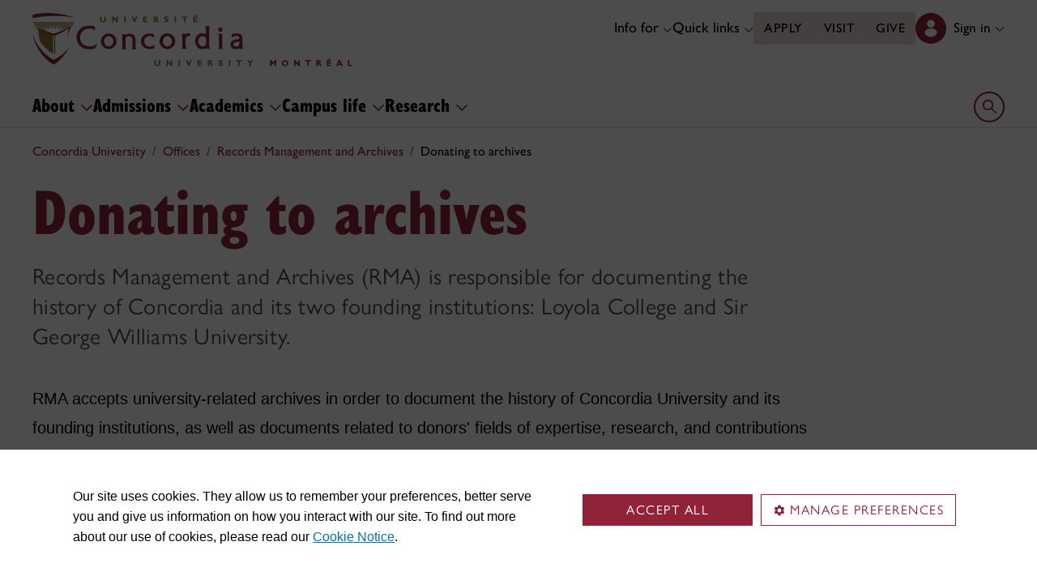

--- FILE ---
content_type: text/html
request_url: https://www.concordia.ca/offices/archives/donating-archives.html
body_size: 21130
content:
<!DOCTYPE HTML>
<html lang="en">
    <head>
    <meta charset="utf-8">
    <meta http-equiv="content-type" content="text/html; charset=UTF-8">
    <meta name="viewport" id="viewport" content="width=device-width, initial-scale=1.0">
    <meta name="robots" content="index,follow">
    <meta http-equiv="keywords" content="">
    <link rel="shortcut icon" href="/etc/designs/concordia/favicon.ico">
    <link rel="icon" type="image/png" sizes="32x32" href="/etc/designs/concordia/clientlibs/img/favicons/favicon-32x32.png">
    <link rel="icon" type="image/png" sizes="16x16" href="/etc/designs/concordia/clientlibs/img/favicons/favicon-16x16.png">
    <link rel="icon" type="image/png" sizes="192x192" href="/etc/designs/concordia/clientlibs/img/favicons/android-chrome-192x192.png">
    <link rel="apple-touch-icon" sizes="180x180" href="/etc/designs/concordia/clientlibs/img/favicons/apple-touch-icon.png">
    <link rel="manifest" crossorigin="use-credentials" href="/content/concordia/manifest.json">
    <link rel="mask-icon" href="/etc/designs/concordia/clientlibs/img/favicons/safari-pinned-tab.svg" color="#912338">
    <meta name="msapplication-TileColor" content="#912338">
    <meta name="theme-color" content="#912338">
    <title>Donating to archives - Concordia University</title>
    <meta name="internal-url" content="https://www.concordia.ca/content/concordia/en/offices/archives/donating-archives.html">
    <meta http-equiv="description" content="">
    <meta property="og:title" content="Donating to archives - Concordia University">
    <meta property="og:description" content="">
    <meta property="og:type" content="website">
    <meta property="og:image" content="https://www.concordia.ca/etc/designs/concordia/clientlibs/img/news-default.jpg">
    <meta property="og:image:alt" content="">
    <meta name="twitter:card" content="summary_large_image">
    <meta name="twitter:title" content="Donating to archives - Concordia University">
    <meta property="twitter:image:src" content="https://www.concordia.ca/etc/designs/concordia/clientlibs/img/news-default.jpg">
    <meta name="ts:path" content="content/concordia/en/offices/archives/donating-archives">
    <link rel="preload" href="https://use.typekit.net/kmq6huc.css" as="style">
    <link rel="stylesheet" href="https://use.typekit.net/kmq6huc.css">
    <link rel="stylesheet" href="/etc/designs/concordia/clientlibs/vendor/bootstrap.min.24f75f0593b4daf33ef0203b04084356.css" type="text/css">
<link rel="stylesheet" href="/etc/designs/concordia/clientlibs/vendor/jquery-ui.min.7fb2f297bef3e44aaaa0b7ea0fc4cd4f.css" type="text/css">
<link rel="stylesheet" href="/etc/designs/concordia/concordia-master-clientlibs.min.7995ab42258172a486ac4d64e7f88292.css" type="text/css">
<script src="/etc/designs/concordia/clientlibs/vendor/bootstrap.min.fe96f9dd36170e0e5cdf9aeee3a03e99.js"></script>
<script src="/etc/designs/concordia/clientlibs/vendor/jquery.min.88fc740c0c81068c14c7431c45e9f4dc.js"></script>
<script src="/etc/designs/concordia/clientlibs/vendor/jquery-ui.min.f682feedd6ecc56f5db71cfdaa48a41f.js"></script>
<script src="/etc/designs/concordia/clientlibs/vendor/picturefill.min.893eed8d44a0e92621a02d4252223d82.js"></script>
<script src="/etc/designs/concordia/concordia-master-clientlibs.min.e0dc24ffc096edd97d31aa743d944128.js"></script>

        <script src="https://cscript-cdn-use.concordia.ca/loader.js"></script>
        <script>
            let languageCode = document.documentElement.lang;
            languageCode = languageCode.includes("fr") ? "fr" : "";
            var cassieSettings = {
                widgetProfileId: 1,
                languageCode: languageCode,
                licenseKey: "414E0D0E-BBCC-4D69-95C5-FE1D15F8C496",
                region: "use",
                environment: "production"
            };
            window.CassieWidgetLoader = new CassieWidgetLoaderModule(cassieSettings);

            document.addEventListener('CassieSubmitConsent',e=>{
                let cats=window.CassieWidgetLoader?.Widget?.widgetTemplate?.Categories||[],
                    map={},consent={analytics_storage:"denied",ad_storage:"denied",functionality_storage:"denied",security_storage:"denied"},
                    key={"Performance cookies":"analytics_storage","Marketing cookies":"ad_storage","Functional cookies":"functionality_storage","Strictly necessary cookies":"security_storage"},
                    eu="AT,BE,BG,CY,CZ,DE,DK,EE,ES,FI,FR,GR,HR,HU,IE,IT,LT,LU,LV,MT,NL,PL,PT,RO,SE,SI,SK,UK,CH".split(",");
                cats.forEach(cat=>cat.Cookies.forEach(c=>map[c.ChannelID]=key[cat.ChannelTypeParent||cat.ChannelType]));
                e.detail.forEach(p=>p.isOptIn&&map[p.channelId]&&(consent[map[p.channelId]]="granted"));
                fetch("https://ipapi.co/country/").then(r=>r.text()).then(c=>{
                    if (eu.includes(c)) {
                        clarity?.('consentv2',consent);
                        for (let [k,v] of Object.entries(consent)) clarity('set',`consent_`,v);
                    }
                });
            });
        </script>
</head>
    
<body class="concordia page basicpage ">
        <!-- Google Tag Manager -->
        <noscript><iframe src="//www.googletagmanager.com/ns.html?id=GTM-57BSZT"
        height="0" width="0" style="display:none;visibility:hidden"></iframe></noscript>
        <script>(function(w,d,s,l,i){w[l]=w[l]||[];w[l].push({'gtm.start':
        new Date().getTime(),event:'gtm.js'});var f=d.getElementsByTagName(s)[0],
        j=d.createElement(s),dl=l!='dataLayer'?'&l='+l:'';j.async=true;j.src=
        '//www.googletagmanager.com/gtm.js?id='+i+dl;f.parentNode.insertBefore(j,f);
        })(window,document,'script','dataLayer','GTM-57BSZT');</script>
        <!-- End Google Tag Manager -->
    <div id="boot">
        
    <header class="d-print-none">
        <a id="skip-to-main" class="btn btn-primary ga-skip-to-main-link" href="#content-main">Skip to main content</a>

        <div class="emergency-alert">
            <div class="c-alert">
<script>
    $(document).ready(function () {
        cAlert.init("emergency_alert", "See more", "See less");
    });
</script>
</div>

        </div>

        <div class="header-embed d-none">
            <div class="header-embed script parbase">
    <style>

#boot h1, #boot .h1 {
    margin: 0.5rem 0 1.5rem 0;
}

#boot .c-page-header__title, #boot .c-intro__title, #boot .c-introduction__title {
    font-size: var(--cds-font-size-650);
}

#boot .program-content p, #boot .program-content li, #boot .program-content .xlarge-text, #boot .program-content .large-text {
    font-size: 20px !important;
    line-height: 1.6 !important;
}

#boot .program-content .btn-burgundy-arrow {
    font-size: var(--cds-font-size-125);
    line-height: var(--cds-font-line-height-label);
}

#boot .c-link-list ul.c-link-list--style-default a, 
#boot .c-link-list ol.c-link-list--style-default a {
    text-decoration-color: color-mix(in srgb,currentColor 30%,transparent) !important;
}

#boot .c-link-list ul.c-link-list--style-default a:hover, 
#boot .c-link-list ol.c-link-list--style-default a:hover {
    text-decoration-color: color-mix(in srgb,currentColor 100%,transparent) !important;
}

#boot .c-wysiwyg .rte ol li.xlarge-text::marker {
    font-size: 18px;
}

@media (min-width: 768px) {
#boot .c-wysiwyg .rte ol li.xlarge-text::marker {
    font-size: 20px;
}
}


#boot .faceted-search .filters .filter-category.fr {
    font-size: 16px;
}

#boot .c-faculty-profile__info h1 {
margin: 1rem 0 .2rem -2px;
font: 800 2.5rem 'gill-sans-nova-condensed',sans-serif !important;
letter-spacing: normal;
color: #912338;
}

#boot .c-faculty-profile__info ul li strong {
    font-weight: bold;
}

@media(min-width: 768px) {

#boot .c-faculty-profile__info h1 {
    margin-top: 0;
    font-size: 3.375rem !important;
}
}

#boot .c-faculty-profile__main-content h2 {
margin: 0 0 1.5rem 0;
font: 800 2.25rem 'gill-sans-nova-condensed',sans-serif !important;
letter-spacing: normal;
text-transform: none;
color: #000;
}

#boot .c-faculty-profile__content-block h3 {
margin-bottom: 1rem;
font: 800 1.5rem/1.2 'gill-sans-nova-condensed',sans-serif;
}

#boot .c-faculty-profile__profile-login h5 {
    font-weight: 600 !important;
}

@media(min-width: 768px) {
#boot .c-faculty-profile__profile-login h5 {
    font: normal 18px/24px Arial,sans-serif;
    color: #000;
}
}

#boot .x-panel-body .thumb-wrap {
    display: block !important;
    visibility: visible !important;
}

#boot h1.hero-title {
    letter-spacing: 0 !important;
}

#boot .btn.btn-simple {
    font-weight: var(--cds-font-weight-semi-bold) !important;
}

#boot .btn.btn-simple:hover {
    text-decoration-color: #912238 !important;
}

#boot .navbar-nav .btn {
    text-wrap: unset;
    text-wrap-mode: nowrap;
}

@media (min-width: 768px) {
#boot .important-date .text.col-12.col-md-10 {
    flex: 3 !important;
}

#boot .important-date .date.col-12.col-md-2 {
   flex: 1 !important;
}

}

#boot .btn.btn-simple-back {
    font-weight: var(--cds-font-weight-semi-bold) !important;
    font-size: var(--cds-font-size-125) !important;
    line-height: var(--cds-font-line-height-brand-lead) !important;
    font-family: var(--cds-font-family-brand) !important;
    color: black !important;
}

@media (min-width: 768px) {

#boot .btn.btn-simple-back {
    font-size: var(--cds-font-size-150) !important;
}

}

#boot .c-tfs__result-link {
    text-decoration: underline !important;
    text-underline-offset: 3px !important;
    text-decoration-thickness: 1px !important;
}

#boot .c-faculty-profile-list__list-item--gap {
    border-bottom: 1px solid var(--cds-border-color-primary) !important; 
}

#boot .hero .hero-subtitle, 
#boot .c-hero .hero-subtitle {
    margin: 1.5rem 0 0 0;
    font: 500 24px/32px 'gill-sans-nova',sans-serif;
    letter-spacing: .25px;
}


#boot .c-news-list p.c-card__title.c-card__title--xsmall.c-card__title--black {
    font: 500 22px/28px 'gill-sans-nova', sans-serif !important;
}

#boot .c-news-list .c-news-list__grid a.rss-link {
    display: flex !important;
    flex-direction: row !important;
    font-family: var(--cds-font-family-body) !important;
    font-size: var(--cds-font-size-050) !important;
    font-weight: normal;
    padding-top: .2rem;
}

#boot .c-news-list .c-news-list__grid .ci-rss {
    transform: translateY(3px);
}

@media(max-width: 767px) {
    #boot .c-news-list .c-news-list__grid .more-links a {
        margin: 0;
    }

    #boot .c-news-list .c-news-list__grid .more-links {
        display: flex;
        margin-bottom: .5rem;
        gap: .5rem;
    }
}

#boot .deep-footer-links button {
    font-size: 14px !important;
    font-weight: normal !important;
}

#boot .sr-only {
  position: absolute;
  width: 1px;
  height: 1px;
  padding: 0;
  margin: -1px;
  overflow: hidden;
  clip: rect(0, 0, 0, 0); /* For older browsers */
  white-space: nowrap; /* Prevent text from wrapping and breaking speech */
  border: 0;
}
</style>

<script>
document.addEventListener('DOMContentLoaded',()=>{window.location.href.includes('concordia.ca/faculty/ulf-hlobil.html')&&(document.querySelector('div#ppl-widget-container')?.parentElement?.classList.contains('text-collapsible__content')&&document.querySelector('div#ppl-widget-container').parentElement.classList.remove('text-collapsible__content'))});
</script>
</div>

        </div>

        
        <div class="c-header__sticky-wrapper">
            <div class="c-header__sticky-container">
                


<div class="c-header-top">
    <div class="c-header-top__container c-header-top__container--main">
        <div class="container width1200">
            <div class="c-header-top__concordia-logo-container c-header-top__concordia-logo-container--main">
                <a class="c-header-top__concordia-logo c-header-top__concordia-logo--main ga-c-header-top-concordia-logo" href="https://www.concordia.ca">
                        <img class="d-none d-xl-block" src="/etc/designs/concordia/clientlibs/img/logo-concordia-university-montreal.svg" alt="Concordia University">
                        <img class="d-block d-xl-none" src="/etc/designs/concordia/clientlibs/img/logo-concordia.svg" alt="Concordia University">
                </a>
            </div>
                <div class="c-header-top__courtesy-nav c-header-top__courtesy-nav--main c-header-top__courtesy-nav--hidden">
                        <div class="c-role-links-desktop dropdown">
                            <div class="dropdown">
                                <button class="btn dropdown-toggle dropdown-toggle--main" type="button" data-bs-toggle="dropdown" aria-expanded="false">
                                    Info for
                                    <span class="c-header-top__icon-chevron">
                                        <svg class="ci" role="presentation" aria-hidden="true">
                                            <use href="/etc/designs/concordia/clientlibs/img/svg-sprites.svg#ci-chevron-up"></use>
                                        </svg>
                                    </span>
                                </button>
                                <div class="dropdown-menu  dropdown-menu-start">
                                    <div class="container">
                                        <div class="row">
                                            <ul class="col" role="menu">
                                                <li role="presentation">
                                                    <a class="dropdown-item ga-c-role-links-desktop-link" role="menuitem" href="/admissions.html">Future students</a>
                                                </li>
                                                <li role="presentation">
                                                    <a class="dropdown-item ga-c-role-links-desktop-link" role="menuitem" href="/students.html">Current students</a>
                                                </li>
                                                <li role="presentation">
                                                    <a class="dropdown-item ga-c-role-links-desktop-link" role="menuitem" href="/alumni-friends.html">Alumni &amp; friends</a>
                                                </li>
                                                <li role="presentation">
                                                    <a class="dropdown-item ga-c-role-links-desktop-link" role="menuitem" href="https://hub.concordia.ca/carrefour.html">Faculty &amp; staff</a>
                                                </li>
                                                <li role="presentation">
                                                    <a class="dropdown-item ga-c-role-links-desktop-link" role="menuitem" href="/academics/experiential-learning/partners/hire-a-student.html">Employers</a>
                                                </li>
                                                <li role="presentation">
                                                    <a class="dropdown-item ga-c-role-links-desktop-link" role="menuitem" href="/parents.html">Parents</a>
                                                </li>
                                                <li role="presentation">
                                                    <a class="dropdown-item ga-c-role-links-desktop-link" role="menuitem" href="/news/media-relations.html">Media</a>
                                                </li>
                                            </ul>
                                        </div>
                                    </div>
                                </div>
                            </div>
                        </div>
                        <div class="c-quick-links-desktop dropdown">
                            <button class="btn dropdown-toggle dropdown-toggle--main" type="button" data-bs-toggle="dropdown" aria-expanded="false">
                                Quick links
                                <span class="c-header-top__icon-chevron">
                                    <svg class="ci" role="presentation" aria-hidden="true">
                                        <use href="/etc/designs/concordia/clientlibs/img/svg-sprites.svg#ci-chevron-up"></use>
                                    </svg>
                                </span>
                            </button>
                            <div class="dropdown-menu  dropdown-menu-end">
                                <div class="container">
                                    <div class="row row-cols-2">
                                        <ul class="col" role="menu"><li role="presentation"><a class="dropdown-item ga-c-quick-links-desktop-link" href="/students/undergraduate/welcome.html" role="menuitem">Undergraduate Welcome Guide</a></li><li role="presentation"><a class="dropdown-item ga-c-quick-links-desktop-link" href="/gradstudies/students/new.html" role="menuitem">Graduate Welcome Guide</a></li><li role="presentation"><a class="dropdown-item ga-c-quick-links-desktop-link" href="/events/academic-dates.html" role="menuitem">Academic dates</a></li><li role="presentation"><a class="dropdown-item ga-c-quick-links-desktop-link" href="/students.html" role="menuitem">Student Hub</a></li><li role="presentation"><a class="dropdown-item ga-c-quick-links-desktop-link" href="/students/birks.html" role="menuitem">Student Service Centre (Birks)</a></li><li role="presentation"><a class="dropdown-item ga-c-quick-links-desktop-link" href="/students/international.html" role="menuitem">International Students Office (ISO)</a></li><li role="presentation"><a class="dropdown-item ga-c-quick-links-desktop-link" href="/students/services/study-help-tutoring.html" role="menuitem">All academic resources</a></li></ul><ul class="col" role="menu"><li role="presentation"><a class="dropdown-item ga-c-quick-links-desktop-link" href="/it.html" role="menuitem">IT services</a></li><li role="presentation"><a class="dropdown-item ga-c-quick-links-desktop-link" href="https://library.concordia.ca/" role="menuitem">Library</a></li><li role="presentation"><a class="dropdown-item ga-c-quick-links-desktop-link" href="/campus-life/security.html" role="menuitem">Safety & prevention</a></li><li role="presentation"><a class="dropdown-item ga-c-quick-links-desktop-link" href="/students/exchanges/csep.html" role="menuitem">Exchanges & partnerships</a></li><li role="presentation"><a class="dropdown-item ga-c-quick-links-desktop-link" href="/print.html" role="menuitem">Printing</a></li><li role="presentation"><a class="dropdown-item ga-c-quick-links-desktop-link" href="/it/services/concordia-wireless-network.html" role="menuitem">Wi-Fi access</a></li><li role="presentation"><a class="dropdown-item ga-c-quick-links-desktop-link" href="/students/concordia-app.html" role="menuitem">Concordia app</a></li></ul>
                                    </div>
                                </div>
                            </div>
                        </div>
                        <div class="c-header-top__buttons">
                            <a class="btn btn--main ga-c-header-top-desktop-link" href="/admissions/apply-now.html">Apply</a>
                            <a class="btn btn--main ga-c-header-top-desktop-link" href="/admissions/visit.html">Visit</a>
                            <a class="btn btn--main ga-c-header-top-desktop-link" href="/alumni-friends/giving-to-concordia.html">Give</a>
                        </div>

                    
                    <div class="c-hub-menu c-hub-menu--main c-hub-menu--en dropdown"></div>
                        <button class="c-header-top__hamburger-btn navbar-toggler ga-c-header-top-hamburger-btn-mobile" type="button" aria-controls="c-navbar__offcanvas" aria-label="Toggle main menu">
                            <span class="c-header-top__hamburger-btn--open">
                                <svg class="ci" aria-label="open">
                                    <use href="/etc/designs/concordia/clientlibs/img/svg-sprites.svg#ci-hamburger"></use>
                                </svg>
                            </span>
                            <span class="c-header-top__hamburger-btn--close">
                                <svg class="ci" aria-label="Close">
                                    <use href="/etc/designs/concordia/clientlibs/img/svg-sprites.svg#ci-close-flat"></use>
                                </svg>
                            </span>
                        </button>
                </div>
        </div>
    </div>
</div>
                    

<div class="c-navbar ">
    <nav class="navbar navbar-expand-xl navbar--main" aria-label="Main navigation">
        <div class="container width1200">
            <div id="c-navbar__offcanvas" class="navbar-collapse offcanvas-collapse" tabindex="-1">

                
                
                
                <div class="c-site-search c-site-search--main focus-none" tabindex="-1">
                    <div class="container width1200 padding-keep position-relative">
                        <nav>
                            <div class="nav nav-tabs" role="tablist">
                                <button id="c-site-search__tab--concordia" class="nav-link active focus-custom--outline-offset-0" data-bs-toggle="tab" data-bs-target="#c-site-search__pane--concordia" aria-controls="c-site-search__pane--concordia" type="button" role="tab" aria-selected="true">Concordia</button>
                                    <button id="c-site-search__tab--directories" class="nav-link focus-custom--outline-offset-0" data-bs-toggle="tab" data-bs-target="#c-site-search__pane--directories" aria-controls="c-site-search__pane--directories" type="button" role="tab" aria-selected="false">Directories</button>
                            </div>
                        </nav>
                        <div class="tab-content">
                            <div id="c-site-search__pane--concordia" class="tab-pane show active" aria-labelledby="c-site-search__tab--concordia" role="tabpanel" tabindex="-1">
                                <form action="https://www.concordia.ca/search.html" method="get" role="search">
                                    <input id="c-site-search__url-private" type="hidden" value="https://hub.concordia.ca/carrefour/search.html">
                                    <div class="input-group">
                                        <input id="c-site-search__form--input-concordia" class="form-control focus-custom--outline-offset-0" name="q" type="text" placeholder="Search Concordia" aria-label="Search Concordia" aria-describedby="c-site-search__form--submit-concordia">
                                        <button id="c-site-search__form--submit-concordia" class="btn focus-custom--outline-offset-0" type="submit">
                                            <span class="visually-hidden">Search</span>
                                            <svg class="ci" role="presentation" aria-hidden="true">
                                                <use href="/etc/designs/concordia/clientlibs/img/svg-sprites.svg#ci-search"></use>
                                            </svg>
                                        </button>
                                    </div>
                                </form>
                            </div>
                                <div id="c-site-search__pane--directories" class="tab-pane" aria-labelledby="c-site-search__tab--directories" role="tabpanel" tabindex="-1">
                                    <form action="https://www.concordia.ca/directories.html" method="get" role="search">
                                        <input id="c-site-search__first_name" type="hidden" value="">
                                        <input id="c-site-search__last_name" type="hidden" value="">
                                        <div class="input-group">
                                            <input id="c-site-search__form--input-directories" class="form-control focus-custom--outline-offset-0" type="text" placeholder="Search Directories" aria-label="Search Directories" aria-describedby="c-site-search__form--submit-directories">
                                            <button id="c-site-search__form--submit-directories" class="btn focus-custom--outline-offset-0" type="submit">
                                                <span class="visually-hidden">Search</span>
                                                <svg class="ci" role="presentation" aria-hidden="true">
                                                    <use href="/etc/designs/concordia/clientlibs/img/svg-sprites.svg#ci-search"></use>
                                                </svg>
                                            </button>
                                        </div>
                                    </form>
                                </div>
                        </div>
                        <button class="c-site-search__btn-close btn btn-link" type="button">
                            Close
                            <span class="icon-close">
                                <svg class="ci" role="presentation">
                                    <use href="/etc/designs/concordia/clientlibs/img/svg-sprites.svg#ci-close"></use>
                                </svg>
                            </span>
                        </button>
                    </div>
                </div>
                

                
                <div class="c-mega-menu c-mega-menu--main ">
                        


<ul class="navbar-nav">
        <li>
            <button
                id="c-mega-menu__about"
                class="btn dropdown-toggle dropdown-toggle--main focus-custom--outline-offset-0"
                type="button"
                data-bs-toggle="dropdown"
                aria-expanded="false"
            >
                About
                <span class="c-mega-menu__icon-chevron c-mega-menu__icon-chevron--main">
                    <svg class="ci" role="presentation" aria-hidden="true">
                        <use href="/etc/designs/concordia/clientlibs/img/svg-sprites.svg#ci-chevron-up"></use>
                    </svg>
                </span>
            </button>
            <div class="dropdown-menu dropdown-menu--main">
                <div class="container width1200 padding-keep">
                    <div class="c-mega-menu__dropdown-links c-mega-menu__dropdown-links--main row row-cols-1 row-cols-xl-4">
                        <div class="col"><div class="c-mega-menu__dropdown-group"><button class="c-mega-menu__group-heading focus-custom--outline-offset-0" type="button" disabled data-bs-target="#c-mega-menu__collapse-about-concordia" aria-controls="c-mega-menu__collapse-about-concordia"><span>About Concordia</span><span class="c-mega-menu__group-heading-icon c-mega-menu__group-heading-icon--open"><svg class="ci" role="presentation" aria-label="Open"><use href="/etc/designs/concordia/clientlibs/img/svg-sprites.svg#ci-plus"></use></svg></span><span class="c-mega-menu__group-heading-icon c-mega-menu__group-heading-icon--close"><svg class="ci" role="presentation" aria-label="Close"><use href="/etc/designs/concordia/clientlibs/img/svg-sprites.svg#ci-minus"></use></svg></span></button><div id="c-mega-menu__collapse-about-concordia" class="collapse show"><ul role="menu"><li role="presentation"><a class="dropdown-item dropdown-item--main ga-c-mega-menu-dropdown-link" href="/about/fast-facts.html" role="menuitem">Concordia in numbers</a></li><li role="presentation"><a class="dropdown-item dropdown-item--main ga-c-mega-menu-dropdown-link" href="/about/administration-governance.html" role="menuitem">Administration &amp; governance</a></li><li role="presentation"><a class="dropdown-item dropdown-item--main ga-c-mega-menu-dropdown-link" href="/about/strategic-directions.html" role="menuitem">Strategic directions</a></li><li role="presentation"><a class="dropdown-item dropdown-item--main ga-c-mega-menu-dropdown-link" href="/about/rankings.html" role="menuitem">Rankings</a></li><li role="presentation"><a class="dropdown-item dropdown-item--main ga-c-mega-menu-dropdown-link" href="/about/history.html" role="menuitem">History</a></li><li role="presentation"><a class="dropdown-item dropdown-item--main ga-c-mega-menu-dropdown-link" href="/hr/jobs.html" role="menuitem">Working at Concordia</a></li></ul></div></div></div><div class="col"><div class="c-mega-menu__dropdown-group"><button class="c-mega-menu__group-heading focus-custom--outline-offset-0" type="button" disabled data-bs-target="#c-mega-menu__collapse-faculties" aria-controls="c-mega-menu__collapse-faculties"><span>Faculties</span><span class="c-mega-menu__group-heading-icon c-mega-menu__group-heading-icon--open"><svg class="ci" role="presentation" aria-label="Open"><use href="/etc/designs/concordia/clientlibs/img/svg-sprites.svg#ci-plus"></use></svg></span><span class="c-mega-menu__group-heading-icon c-mega-menu__group-heading-icon--close"><svg class="ci" role="presentation" aria-label="Close"><use href="/etc/designs/concordia/clientlibs/img/svg-sprites.svg#ci-minus"></use></svg></span></button><div id="c-mega-menu__collapse-faculties" class="collapse show"><ul role="menu"><li role="presentation"><a class="dropdown-item dropdown-item--main ga-c-mega-menu-dropdown-link" href="/artsci.html" role="menuitem">Faculty of Arts and Science</a></li><li role="presentation"><a class="dropdown-item dropdown-item--main ga-c-mega-menu-dropdown-link" href="/finearts.html" role="menuitem">Faculty of Fine Arts</a></li><li role="presentation"><a class="dropdown-item dropdown-item--main ga-c-mega-menu-dropdown-link" href="/ginacody.html" role="menuitem">Gina Cody School of Engineering and Computer Science</a></li><li role="presentation"><a class="dropdown-item dropdown-item--main ga-c-mega-menu-dropdown-link" href="/jmsb.html" role="menuitem">John Molson School of Business</a></li><li role="presentation"><a class="dropdown-item dropdown-item--main ga-c-mega-menu-dropdown-link" href="/gradstudies.html" role="menuitem">School of Graduate Studies</a></li><li role="presentation"><a class="dropdown-item dropdown-item--main ga-c-mega-menu-dropdown-link" href="/schoolofhealth.html" role="menuitem">School of Health</a></li></ul></div></div></div><div class="col"><div class="c-mega-menu__dropdown-group"><button class="c-mega-menu__group-heading focus-custom--outline-offset-0" type="button" disabled data-bs-target="#c-mega-menu__collapse-news-and-events" aria-controls="c-mega-menu__collapse-news-and-events"><span>News &amp; events</span><span class="c-mega-menu__group-heading-icon c-mega-menu__group-heading-icon--open"><svg class="ci" role="presentation" aria-label="Open"><use href="/etc/designs/concordia/clientlibs/img/svg-sprites.svg#ci-plus"></use></svg></span><span class="c-mega-menu__group-heading-icon c-mega-menu__group-heading-icon--close"><svg class="ci" role="presentation" aria-label="Close"><use href="/etc/designs/concordia/clientlibs/img/svg-sprites.svg#ci-minus"></use></svg></span></button><div id="c-mega-menu__collapse-news-and-events" class="collapse show"><ul role="menu"><li role="presentation"><a class="dropdown-item dropdown-item--main ga-c-mega-menu-dropdown-link" href="/news.html" role="menuitem">Latest news</a></li><li role="presentation"><a class="dropdown-item dropdown-item--main ga-c-mega-menu-dropdown-link" href="/events.html" role="menuitem">Event calendar</a></li><li role="presentation"><a class="dropdown-item dropdown-item--main ga-c-mega-menu-dropdown-link" href="/news/media-relations.html" role="menuitem">Media Relations</a></li></ul></div></div></div><div class="col"></div>
                    </div>
                    <div class="row">
                        <div class="col">
                            <div class="dropdown-menu__overview">
                                <a class="dropdown-menu__overview--link ga-c-mega-menu-overview-link" href="/about.html">
                                    About:  overview
                                    <span class="icon-arrow">
                                        <svg class="ci" role="presentation" aria-hidden="true">
                                            <use href="/etc/designs/concordia/clientlibs/img/svg-sprites.svg#ci-chevron-up"></use>
                                        </svg>
                                    </span>
                                </a>
                                <ul class="dropdown-menu__overview--utility-links" role="menu">
                                    <li role="presentation"><a class="ga-c-mega-menu-utility-links-desktop-link" href="/it.html" role="menuitem">IT services</a></li>
                                    <li role="presentation"><a class="ga-c-mega-menu-utility-links-desktop-link" href="https://library.concordia.ca/" role="menuitem">Library</a></li>
                                    <li role="presentation"><a class="ga-c-mega-menu-utility-links-desktop-link" href="/web/a-z.html" role="menuitem">A-Z index</a></li>
                                    <li role="presentation"><a class="ga-c-mega-menu-utility-links-desktop-link" href="/contact.html" role="menuitem">Contact us</a></li>
                                </ul>
                            </div>
                        </div>
                    </div>
                </div>
            </div>
        </li>
        <li>
            <button
                id="c-mega-menu__admissions"
                class="btn dropdown-toggle dropdown-toggle--main focus-custom--outline-offset-0"
                type="button"
                data-bs-toggle="dropdown"
                aria-expanded="false"
            >
                Admissions
                <span class="c-mega-menu__icon-chevron c-mega-menu__icon-chevron--main">
                    <svg class="ci" role="presentation" aria-hidden="true">
                        <use href="/etc/designs/concordia/clientlibs/img/svg-sprites.svg#ci-chevron-up"></use>
                    </svg>
                </span>
            </button>
            <div class="dropdown-menu dropdown-menu--main">
                <div class="container width1200 padding-keep">
                    <div class="c-mega-menu__dropdown-links c-mega-menu__dropdown-links--main row row-cols-1 row-cols-xl-4">
                        <div class="col"><div class="c-mega-menu__dropdown-group"><button class="c-mega-menu__group-heading focus-custom--outline-offset-0" type="button" disabled data-bs-target="#c-mega-menu__collapse-undergraduate" aria-controls="c-mega-menu__collapse-undergraduate"><span>Undergraduate</span><span class="c-mega-menu__group-heading-icon c-mega-menu__group-heading-icon--open"><svg class="ci" role="presentation" aria-label="Open"><use href="/etc/designs/concordia/clientlibs/img/svg-sprites.svg#ci-plus"></use></svg></span><span class="c-mega-menu__group-heading-icon c-mega-menu__group-heading-icon--close"><svg class="ci" role="presentation" aria-label="Close"><use href="/etc/designs/concordia/clientlibs/img/svg-sprites.svg#ci-minus"></use></svg></span></button><div id="c-mega-menu__collapse-undergraduate" class="collapse show"><ul role="menu"><li role="presentation"><a class="dropdown-item dropdown-item--main ga-c-mega-menu-dropdown-link" href="/admissions/undergraduate.html" role="menuitem">Admissions</a></li><li role="presentation"><a class="dropdown-item dropdown-item--main ga-c-mega-menu-dropdown-link" href="/admissions/undergraduate/programs.html" role="menuitem">Programs</a></li><li role="presentation"><a class="dropdown-item dropdown-item--main ga-c-mega-menu-dropdown-link" href="/academics/microprograms.html" role="menuitem">Microprograms</a></li><li role="presentation"><a class="dropdown-item dropdown-item--main ga-c-mega-menu-dropdown-link" href="/students/financial/tuition-fees.html" role="menuitem">Tuition &amp; fees</a></li><li role="presentation"><a class="dropdown-item dropdown-item--main ga-c-mega-menu-dropdown-link" href="/students/financial/scholarships-funding.html" role="menuitem">Scholarships &amp; funding</a></li><li role="presentation"><a class="dropdown-item dropdown-item--main ga-c-mega-menu-dropdown-link" href="/students/financial/loans.html" role="menuitem">Financial aid</a></li></ul></div></div></div><div class="col"><div class="c-mega-menu__dropdown-group"><button class="c-mega-menu__group-heading focus-custom--outline-offset-0" type="button" disabled data-bs-target="#c-mega-menu__collapse-graduate" aria-controls="c-mega-menu__collapse-graduate"><span>Graduate</span><span class="c-mega-menu__group-heading-icon c-mega-menu__group-heading-icon--open"><svg class="ci" role="presentation" aria-label="Open"><use href="/etc/designs/concordia/clientlibs/img/svg-sprites.svg#ci-plus"></use></svg></span><span class="c-mega-menu__group-heading-icon c-mega-menu__group-heading-icon--close"><svg class="ci" role="presentation" aria-label="Close"><use href="/etc/designs/concordia/clientlibs/img/svg-sprites.svg#ci-minus"></use></svg></span></button><div id="c-mega-menu__collapse-graduate" class="collapse show"><ul role="menu"><li role="presentation"><a class="dropdown-item dropdown-item--main ga-c-mega-menu-dropdown-link" href="/gradstudies/future-students.html" role="menuitem">Admissions</a></li><li role="presentation"><a class="dropdown-item dropdown-item--main ga-c-mega-menu-dropdown-link" href="/gradstudies/future-students/programs/discover-our-programs.html" role="menuitem">Programs</a></li><li role="presentation"><a class="dropdown-item dropdown-item--main ga-c-mega-menu-dropdown-link" href="/students/financial/tuition-fees.html" role="menuitem">Tuition &amp; fees</a></li><li role="presentation"><a class="dropdown-item dropdown-item--main ga-c-mega-menu-dropdown-link" href="/gradstudies/funding.html" role="menuitem">Awards &amp; funding</a></li><li role="presentation"><a class="dropdown-item dropdown-item--main ga-c-mega-menu-dropdown-link" href="/gradstudies/future-students/finance-your-studies.html" role="menuitem">Financial aid</a></li></ul></div></div></div><div class="col"><div class="c-mega-menu__dropdown-group"><button class="c-mega-menu__group-heading focus-custom--outline-offset-0" type="button" disabled data-bs-target="#c-mega-menu__collapse-tours-and-events" aria-controls="c-mega-menu__collapse-tours-and-events"><span>Tours &amp; events</span><span class="c-mega-menu__group-heading-icon c-mega-menu__group-heading-icon--open"><svg class="ci" role="presentation" aria-label="Open"><use href="/etc/designs/concordia/clientlibs/img/svg-sprites.svg#ci-plus"></use></svg></span><span class="c-mega-menu__group-heading-icon c-mega-menu__group-heading-icon--close"><svg class="ci" role="presentation" aria-label="Close"><use href="/etc/designs/concordia/clientlibs/img/svg-sprites.svg#ci-minus"></use></svg></span></button><div id="c-mega-menu__collapse-tours-and-events" class="collapse show"><ul role="menu"><li role="presentation"><a class="dropdown-item dropdown-item--main ga-c-mega-menu-dropdown-link" href="/admissions/visit.html#events" role="menuitem">Events &amp; information sessions</a></li><li role="presentation"><a class="dropdown-item dropdown-item--main ga-c-mega-menu-dropdown-link" href="/admissions/visit.html#tours" role="menuitem">Virtual &amp; guided tours</a></li><li role="presentation"><a class="dropdown-item dropdown-item--main ga-c-mega-menu-dropdown-link" href="/admissions/open-house.html" role="menuitem">Open House</a></li><li role="presentation"><a class="dropdown-item dropdown-item--main ga-c-mega-menu-dropdown-link" href="/admissions/visit.html#team" role="menuitem">Speak with a recruiter</a></li></ul></div></div></div><div class="col"><div class="c-mega-menu__dropdown-group"><button class="c-mega-menu__group-heading focus-custom--outline-offset-0" type="button" disabled data-bs-target="#c-mega-menu__collapse-international" aria-controls="c-mega-menu__collapse-international"><span>International</span><span class="c-mega-menu__group-heading-icon c-mega-menu__group-heading-icon--open"><svg class="ci" role="presentation" aria-label="Open"><use href="/etc/designs/concordia/clientlibs/img/svg-sprites.svg#ci-plus"></use></svg></span><span class="c-mega-menu__group-heading-icon c-mega-menu__group-heading-icon--close"><svg class="ci" role="presentation" aria-label="Close"><use href="/etc/designs/concordia/clientlibs/img/svg-sprites.svg#ci-minus"></use></svg></span></button><div id="c-mega-menu__collapse-international" class="collapse show"><ul role="menu"><li role="presentation"><a class="dropdown-item dropdown-item--main ga-c-mega-menu-dropdown-link" href="/international/students-from-abroad.html" role="menuitem">Students from abroad</a></li><li role="presentation"><a class="dropdown-item dropdown-item--main ga-c-mega-menu-dropdown-link" href="/admissions/english-language-proficiency.html" role="menuitem">English language proficiency</a></li></ul></div></div></div>
                    </div>
                    <div class="row">
                        <div class="col">
                            <div class="dropdown-menu__overview">
                                <a class="dropdown-menu__overview--link ga-c-mega-menu-overview-link" href="/admissions.html">
                                    Admissions:  overview
                                    <span class="icon-arrow">
                                        <svg class="ci" role="presentation" aria-hidden="true">
                                            <use href="/etc/designs/concordia/clientlibs/img/svg-sprites.svg#ci-chevron-up"></use>
                                        </svg>
                                    </span>
                                </a>
                                <ul class="dropdown-menu__overview--utility-links" role="menu">
                                    <li role="presentation"><a class="ga-c-mega-menu-utility-links-desktop-link" href="/it.html" role="menuitem">IT services</a></li>
                                    <li role="presentation"><a class="ga-c-mega-menu-utility-links-desktop-link" href="https://library.concordia.ca/" role="menuitem">Library</a></li>
                                    <li role="presentation"><a class="ga-c-mega-menu-utility-links-desktop-link" href="/web/a-z.html" role="menuitem">A-Z index</a></li>
                                    <li role="presentation"><a class="ga-c-mega-menu-utility-links-desktop-link" href="/contact.html" role="menuitem">Contact us</a></li>
                                </ul>
                            </div>
                        </div>
                    </div>
                </div>
            </div>
        </li>
        <li>
            <button
                id="c-mega-menu__academics"
                class="btn dropdown-toggle dropdown-toggle--main focus-custom--outline-offset-0"
                type="button"
                data-bs-toggle="dropdown"
                aria-expanded="false"
            >
                Academics
                <span class="c-mega-menu__icon-chevron c-mega-menu__icon-chevron--main">
                    <svg class="ci" role="presentation" aria-hidden="true">
                        <use href="/etc/designs/concordia/clientlibs/img/svg-sprites.svg#ci-chevron-up"></use>
                    </svg>
                </span>
            </button>
            <div class="dropdown-menu dropdown-menu--main">
                <div class="container width1200 padding-keep">
                    <div class="c-mega-menu__dropdown-links c-mega-menu__dropdown-links--main row row-cols-1 row-cols-xl-4">
                        <div class="col"><div class="c-mega-menu__dropdown-group"><button class="c-mega-menu__group-heading focus-custom--outline-offset-0" type="button" disabled data-bs-target="#c-mega-menu__collapse-programs" aria-controls="c-mega-menu__collapse-programs"><span>Programs</span><span class="c-mega-menu__group-heading-icon c-mega-menu__group-heading-icon--open"><svg class="ci" role="presentation" aria-label="Open"><use href="/etc/designs/concordia/clientlibs/img/svg-sprites.svg#ci-plus"></use></svg></span><span class="c-mega-menu__group-heading-icon c-mega-menu__group-heading-icon--close"><svg class="ci" role="presentation" aria-label="Close"><use href="/etc/designs/concordia/clientlibs/img/svg-sprites.svg#ci-minus"></use></svg></span></button><div id="c-mega-menu__collapse-programs" class="collapse show"><ul role="menu"><li role="presentation"><a class="dropdown-item dropdown-item--main ga-c-mega-menu-dropdown-link" href="/academics/undergraduate.html" role="menuitem">Undergraduate programs</a></li><li role="presentation"><a class="dropdown-item dropdown-item--main ga-c-mega-menu-dropdown-link" href="/academics/microprograms.html" role="menuitem">Undergraduate microprograms</a></li><li role="presentation"><a class="dropdown-item dropdown-item--main ga-c-mega-menu-dropdown-link" href="/academics/graduate.html" role="menuitem">Graduate programs</a></li></ul></div></div><div class="c-mega-menu__dropdown-group"><button class="c-mega-menu__group-heading focus-custom--outline-offset-0" type="button" disabled data-bs-target="#c-mega-menu__collapse-academic-advising" aria-controls="c-mega-menu__collapse-academic-advising"><span>Academic advising</span><span class="c-mega-menu__group-heading-icon c-mega-menu__group-heading-icon--open"><svg class="ci" role="presentation" aria-label="Open"><use href="/etc/designs/concordia/clientlibs/img/svg-sprites.svg#ci-plus"></use></svg></span><span class="c-mega-menu__group-heading-icon c-mega-menu__group-heading-icon--close"><svg class="ci" role="presentation" aria-label="Close"><use href="/etc/designs/concordia/clientlibs/img/svg-sprites.svg#ci-minus"></use></svg></span></button><div id="c-mega-menu__collapse-academic-advising" class="collapse show"><ul role="menu"><li role="presentation"><a class="dropdown-item dropdown-item--main ga-c-mega-menu-dropdown-link" href="/students/registration/advising.html" role="menuitem">Undergraduate advising</a></li><li role="presentation"><a class="dropdown-item dropdown-item--main ga-c-mega-menu-dropdown-link" href="/students/registration.html#graduate" role="menuitem">Graduate advising</a></li><li role="presentation"><a class="dropdown-item dropdown-item--main ga-c-mega-menu-dropdown-link" href="/students/birks.html" role="menuitem">Birks Student Service Centre</a></li></ul></div></div></div><div class="col"><div class="c-mega-menu__dropdown-group"><button class="c-mega-menu__group-heading focus-custom--outline-offset-0" type="button" disabled data-bs-target="#c-mega-menu__collapse-co-op-and-experiential-learning" aria-controls="c-mega-menu__collapse-co-op-and-experiential-learning"><span>Co-op &amp; experiential learning</span><span class="c-mega-menu__group-heading-icon c-mega-menu__group-heading-icon--open"><svg class="ci" role="presentation" aria-label="Open"><use href="/etc/designs/concordia/clientlibs/img/svg-sprites.svg#ci-plus"></use></svg></span><span class="c-mega-menu__group-heading-icon c-mega-menu__group-heading-icon--close"><svg class="ci" role="presentation" aria-label="Close"><use href="/etc/designs/concordia/clientlibs/img/svg-sprites.svg#ci-minus"></use></svg></span></button><div id="c-mega-menu__collapse-co-op-and-experiential-learning" class="collapse show"><ul role="menu"><li role="presentation"><a class="dropdown-item dropdown-item--main ga-c-mega-menu-dropdown-link" href="/academics/experiential-learning.html" role="menuitem">Experiential learning</a></li><li role="presentation"><a class="dropdown-item dropdown-item--main ga-c-mega-menu-dropdown-link" href="/academics/co-op.html" role="menuitem">Co-operative education</a></li><li role="presentation"><a class="dropdown-item dropdown-item--main ga-c-mega-menu-dropdown-link" href="/students/exchanges.html" role="menuitem">Study abroad</a></li></ul></div></div><div class="c-mega-menu__dropdown-group"><button class="c-mega-menu__group-heading focus-custom--outline-offset-0" type="button" disabled data-bs-target="#c-mega-menu__collapse-courses" aria-controls="c-mega-menu__collapse-courses"><span>Courses</span><span class="c-mega-menu__group-heading-icon c-mega-menu__group-heading-icon--open"><svg class="ci" role="presentation" aria-label="Open"><use href="/etc/designs/concordia/clientlibs/img/svg-sprites.svg#ci-plus"></use></svg></span><span class="c-mega-menu__group-heading-icon c-mega-menu__group-heading-icon--close"><svg class="ci" role="presentation" aria-label="Close"><use href="/etc/designs/concordia/clientlibs/img/svg-sprites.svg#ci-minus"></use></svg></span></button><div id="c-mega-menu__collapse-courses" class="collapse show"><ul role="menu"><li role="presentation"><a class="dropdown-item dropdown-item--main ga-c-mega-menu-dropdown-link" href="https://campus.concordia.ca/psc/pscsprd/EMPLOYEE/SA/c/CU_EXT.CU_CLASS_SEARCH.GBL" role="menuitem">Course search</a></li><li role="presentation"><a class="dropdown-item dropdown-item--main ga-c-mega-menu-dropdown-link" href="/academics/online-courses.html" role="menuitem">Online courses (eConcordia)</a></li><li role="presentation"><a class="dropdown-item dropdown-item--main ga-c-mega-menu-dropdown-link" href="/academics/undergraduate/calendar.html" role="menuitem">Undergraduate Calendar</a></li><li role="presentation"><a class="dropdown-item dropdown-item--main ga-c-mega-menu-dropdown-link" href="/academics/graduate/calendar/current.html" role="menuitem">Graduate Calendar</a></li></ul></div></div></div><div class="col"><div class="c-mega-menu__dropdown-group"><button class="c-mega-menu__group-heading focus-custom--outline-offset-0" type="button" disabled data-bs-target="#c-mega-menu__collapse-professional-and-executive-education" aria-controls="c-mega-menu__collapse-professional-and-executive-education"><span>Professional &amp; executive education</span><span class="c-mega-menu__group-heading-icon c-mega-menu__group-heading-icon--open"><svg class="ci" role="presentation" aria-label="Open"><use href="/etc/designs/concordia/clientlibs/img/svg-sprites.svg#ci-plus"></use></svg></span><span class="c-mega-menu__group-heading-icon c-mega-menu__group-heading-icon--close"><svg class="ci" role="presentation" aria-label="Close"><use href="/etc/designs/concordia/clientlibs/img/svg-sprites.svg#ci-minus"></use></svg></span></button><div id="c-mega-menu__collapse-professional-and-executive-education" class="collapse show"><ul role="menu"><li role="presentation"><a class="dropdown-item dropdown-item--main ga-c-mega-menu-dropdown-link" href="/jmsb/executive-education.html" role="menuitem">John Molson Executive Centre</a></li><li role="presentation"><a class="dropdown-item dropdown-item--main ga-c-mega-menu-dropdown-link" href="/cce/corporate-training.html" role="menuitem">Corporate training (CCE)</a></li><li role="presentation"><a class="dropdown-item dropdown-item--main ga-c-mega-menu-dropdown-link" href="/jmsb/executive-education/programs/coaching.html" role="menuitem">Coaching certifications</a></li></ul></div></div><div class="c-mega-menu__dropdown-group"><button class="c-mega-menu__group-heading focus-custom--outline-offset-0" type="button" disabled data-bs-target="#c-mega-menu__collapse-continuing-education" aria-controls="c-mega-menu__collapse-continuing-education"><span>Continuing education</span><span class="c-mega-menu__group-heading-icon c-mega-menu__group-heading-icon--open"><svg class="ci" role="presentation" aria-label="Open"><use href="/etc/designs/concordia/clientlibs/img/svg-sprites.svg#ci-plus"></use></svg></span><span class="c-mega-menu__group-heading-icon c-mega-menu__group-heading-icon--close"><svg class="ci" role="presentation" aria-label="Close"><use href="/etc/designs/concordia/clientlibs/img/svg-sprites.svg#ci-minus"></use></svg></span></button><div id="c-mega-menu__collapse-continuing-education" class="collapse show"><ul role="menu"><li role="presentation"><a class="dropdown-item dropdown-item--main ga-c-mega-menu-dropdown-link" href="/cce/courses/search.html" role="menuitem">Courses &amp; workshops</a></li><li role="presentation"><a class="dropdown-item dropdown-item--main ga-c-mega-menu-dropdown-link" href="/cce/programs.html" role="menuitem">Programs</a></li></ul></div></div></div><div class="col"><div class="c-mega-menu__dropdown-group"><button class="c-mega-menu__group-heading focus-custom--outline-offset-0" type="button" disabled data-bs-target="#c-mega-menu__collapse-student-support" aria-controls="c-mega-menu__collapse-student-support"><span>Student support</span><span class="c-mega-menu__group-heading-icon c-mega-menu__group-heading-icon--open"><svg class="ci" role="presentation" aria-label="Open"><use href="/etc/designs/concordia/clientlibs/img/svg-sprites.svg#ci-plus"></use></svg></span><span class="c-mega-menu__group-heading-icon c-mega-menu__group-heading-icon--close"><svg class="ci" role="presentation" aria-label="Close"><use href="/etc/designs/concordia/clientlibs/img/svg-sprites.svg#ci-minus"></use></svg></span></button><div id="c-mega-menu__collapse-student-support" class="collapse show"><ul role="menu"><li role="presentation"><a class="dropdown-item dropdown-item--main ga-c-mega-menu-dropdown-link" href="/fr/etudiants/espace-franco.html" role="menuitem">Francophone Student Centre</a></li><li role="presentation"><a class="dropdown-item dropdown-item--main ga-c-mega-menu-dropdown-link" href="/students/international.html" role="menuitem">International Students Office (ISO)</a></li><li role="presentation"><a class="dropdown-item dropdown-item--main ga-c-mega-menu-dropdown-link" href="/students/accessibility.html" role="menuitem">Access Centre for Students with Disabilities</a></li><li role="presentation"><a class="dropdown-item dropdown-item--main ga-c-mega-menu-dropdown-link" href="/students/noula.html" role="menuitem">NouLa Black Student Centre</a></li><li role="presentation"><a class="dropdown-item dropdown-item--main ga-c-mega-menu-dropdown-link" href="/students/otsenhakta.html" role="menuitem">Otsenhákta Student Centre</a></li><li role="presentation"><a class="dropdown-item dropdown-item--main ga-c-mega-menu-dropdown-link" href="/gradstudies/professional-skills.html" role="menuitem">GradProSkills</a></li><li role="presentation"><a class="dropdown-item dropdown-item--main ga-c-mega-menu-dropdown-link" href="/succeeding-in-french.html" role="menuitem">Succeeding in French</a></li><li role="presentation"><a class="dropdown-item dropdown-item--main ga-c-mega-menu-dropdown-link" href="/students/success.html" role="menuitem">Student Success Centre</a></li></ul></div></div></div>
                    </div>
                    <div class="row">
                        <div class="col">
                            <div class="dropdown-menu__overview">
                                <a class="dropdown-menu__overview--link ga-c-mega-menu-overview-link" href="/academics.html">
                                    Academics:  overview
                                    <span class="icon-arrow">
                                        <svg class="ci" role="presentation" aria-hidden="true">
                                            <use href="/etc/designs/concordia/clientlibs/img/svg-sprites.svg#ci-chevron-up"></use>
                                        </svg>
                                    </span>
                                </a>
                                <ul class="dropdown-menu__overview--utility-links" role="menu">
                                    <li role="presentation"><a class="ga-c-mega-menu-utility-links-desktop-link" href="/it.html" role="menuitem">IT services</a></li>
                                    <li role="presentation"><a class="ga-c-mega-menu-utility-links-desktop-link" href="https://library.concordia.ca/" role="menuitem">Library</a></li>
                                    <li role="presentation"><a class="ga-c-mega-menu-utility-links-desktop-link" href="/web/a-z.html" role="menuitem">A-Z index</a></li>
                                    <li role="presentation"><a class="ga-c-mega-menu-utility-links-desktop-link" href="/contact.html" role="menuitem">Contact us</a></li>
                                </ul>
                            </div>
                        </div>
                    </div>
                </div>
            </div>
        </li>
        <li>
            <button
                id="c-mega-menu__campus-life"
                class="btn dropdown-toggle dropdown-toggle--main focus-custom--outline-offset-0"
                type="button"
                data-bs-toggle="dropdown"
                aria-expanded="false"
            >
                Campus life
                <span class="c-mega-menu__icon-chevron c-mega-menu__icon-chevron--main">
                    <svg class="ci" role="presentation" aria-hidden="true">
                        <use href="/etc/designs/concordia/clientlibs/img/svg-sprites.svg#ci-chevron-up"></use>
                    </svg>
                </span>
            </button>
            <div class="dropdown-menu dropdown-menu--main">
                <div class="container width1200 padding-keep">
                    <div class="c-mega-menu__dropdown-links c-mega-menu__dropdown-links--main row row-cols-1 row-cols-xl-4">
                        <div class="col"><div class="c-mega-menu__dropdown-group"><button class="c-mega-menu__group-heading focus-custom--outline-offset-0" type="button" disabled data-bs-target="#c-mega-menu__collapse-student-life" aria-controls="c-mega-menu__collapse-student-life"><span>Student life</span><span class="c-mega-menu__group-heading-icon c-mega-menu__group-heading-icon--open"><svg class="ci" role="presentation" aria-label="Open"><use href="/etc/designs/concordia/clientlibs/img/svg-sprites.svg#ci-plus"></use></svg></span><span class="c-mega-menu__group-heading-icon c-mega-menu__group-heading-icon--close"><svg class="ci" role="presentation" aria-label="Close"><use href="/etc/designs/concordia/clientlibs/img/svg-sprites.svg#ci-minus"></use></svg></span></button><div id="c-mega-menu__collapse-student-life" class="collapse show"><ul role="menu"><li role="presentation"><a class="dropdown-item dropdown-item--main ga-c-mega-menu-dropdown-link" href="/students/life/all-groups.html" role="menuitem">Student associations &amp; groups</a></li><li role="presentation"><a class="dropdown-item dropdown-item--main ga-c-mega-menu-dropdown-link" href="/students/life/community-engagement.html" role="menuitem">Community involvement</a></li><li role="presentation"><a class="dropdown-item dropdown-item--main ga-c-mega-menu-dropdown-link" href="/students/life/volunteering-experiential-learning.html" role="menuitem">Volunteering &amp; experiential learning</a></li><li role="presentation"><a class="dropdown-item dropdown-item--main ga-c-mega-menu-dropdown-link" href="/students/financial/employment/jobs.html" role="menuitem">Jobs on campus</a></li><li role="presentation"><a class="dropdown-item dropdown-item--main ga-c-mega-menu-dropdown-link" href="/book-stop.html" role="menuitem">Book Stop</a></li><li role="presentation"><a class="dropdown-item dropdown-item--main ga-c-mega-menu-dropdown-link" href="/students/life.html" role="menuitem">Student life overview</a></li></ul></div></div><div class="c-mega-menu__dropdown-group"><button class="c-mega-menu__group-heading focus-custom--outline-offset-0" type="button" disabled data-bs-target="#c-mega-menu__collapse-safety-and-prevention" aria-controls="c-mega-menu__collapse-safety-and-prevention"><span>Safety &amp; prevention</span><span class="c-mega-menu__group-heading-icon c-mega-menu__group-heading-icon--open"><svg class="ci" role="presentation" aria-label="Open"><use href="/etc/designs/concordia/clientlibs/img/svg-sprites.svg#ci-plus"></use></svg></span><span class="c-mega-menu__group-heading-icon c-mega-menu__group-heading-icon--close"><svg class="ci" role="presentation" aria-label="Close"><use href="/etc/designs/concordia/clientlibs/img/svg-sprites.svg#ci-minus"></use></svg></span></button><div id="c-mega-menu__collapse-safety-and-prevention" class="collapse show"><ul role="menu"><li role="presentation"><a class="dropdown-item dropdown-item--main ga-c-mega-menu-dropdown-link" href="/campus-life/security.html" role="menuitem">Safety and prevention services</a></li><li role="presentation"><a class="dropdown-item dropdown-item--main ga-c-mega-menu-dropdown-link" href="/campus-life/safety.html" role="menuitem">Environmental health &amp; safety (EHS)</a></li></ul></div></div></div><div class="col"><div class="c-mega-menu__dropdown-group"><button class="c-mega-menu__group-heading focus-custom--outline-offset-0" type="button" disabled data-bs-target="#c-mega-menu__collapse-campus-maps-and-buildings" aria-controls="c-mega-menu__collapse-campus-maps-and-buildings"><span>Campus maps &amp; buildings</span><span class="c-mega-menu__group-heading-icon c-mega-menu__group-heading-icon--open"><svg class="ci" role="presentation" aria-label="Open"><use href="/etc/designs/concordia/clientlibs/img/svg-sprites.svg#ci-plus"></use></svg></span><span class="c-mega-menu__group-heading-icon c-mega-menu__group-heading-icon--close"><svg class="ci" role="presentation" aria-label="Close"><use href="/etc/designs/concordia/clientlibs/img/svg-sprites.svg#ci-minus"></use></svg></span></button><div id="c-mega-menu__collapse-campus-maps-and-buildings" class="collapse show"><ul role="menu"><li role="presentation"><a class="dropdown-item dropdown-item--main ga-c-mega-menu-dropdown-link" href="/maps/sgw-campus.html" role="menuitem">SGW Campus</a></li><li role="presentation"><a class="dropdown-item dropdown-item--main ga-c-mega-menu-dropdown-link" href="/maps/loyola-campus.html" role="menuitem">Loyola Campus</a></li><li role="presentation"><a class="dropdown-item dropdown-item--main ga-c-mega-menu-dropdown-link" href="/maps/shuttle-bus.html" role="menuitem">Shuttle bus</a></li><li role="presentation"><a class="dropdown-item dropdown-item--main ga-c-mega-menu-dropdown-link" href="/campus-life/life-in-montreal/getting-to-campus.html" role="menuitem">Transportation</a></li><li role="presentation"><a class="dropdown-item dropdown-item--main ga-c-mega-menu-dropdown-link" href="/maps/parking.html" role="menuitem">Parking</a></li></ul></div></div><div class="c-mega-menu__dropdown-group"><button class="c-mega-menu__group-heading focus-custom--outline-offset-0" type="button" disabled data-bs-target="#c-mega-menu__collapse-living-in-montreal" aria-controls="c-mega-menu__collapse-living-in-montreal"><span>Living in Montreal</span><span class="c-mega-menu__group-heading-icon c-mega-menu__group-heading-icon--open"><svg class="ci" role="presentation" aria-label="Open"><use href="/etc/designs/concordia/clientlibs/img/svg-sprites.svg#ci-plus"></use></svg></span><span class="c-mega-menu__group-heading-icon c-mega-menu__group-heading-icon--close"><svg class="ci" role="presentation" aria-label="Close"><use href="/etc/designs/concordia/clientlibs/img/svg-sprites.svg#ci-minus"></use></svg></span></button><div id="c-mega-menu__collapse-living-in-montreal" class="collapse show"><ul role="menu"><li role="presentation"><a class="dropdown-item dropdown-item--main ga-c-mega-menu-dropdown-link" href="/campus-life/life-in-montreal.html" role="menuitem">Life in Montreal</a></li><li role="presentation"><a class="dropdown-item dropdown-item--main ga-c-mega-menu-dropdown-link" href="/students/housing.html" role="menuitem">Residences &amp; housing</a></li><li role="presentation"><a class="dropdown-item dropdown-item--main ga-c-mega-menu-dropdown-link" href="/campus-life/food-dining.html" role="menuitem">Food &amp; dining</a></li></ul></div></div></div><div class="col"><div class="c-mega-menu__dropdown-group"><button class="c-mega-menu__group-heading focus-custom--outline-offset-0" type="button" disabled data-bs-target="#c-mega-menu__collapse-health-and-wellness" aria-controls="c-mega-menu__collapse-health-and-wellness"><span>Health &amp; wellness</span><span class="c-mega-menu__group-heading-icon c-mega-menu__group-heading-icon--open"><svg class="ci" role="presentation" aria-label="Open"><use href="/etc/designs/concordia/clientlibs/img/svg-sprites.svg#ci-plus"></use></svg></span><span class="c-mega-menu__group-heading-icon c-mega-menu__group-heading-icon--close"><svg class="ci" role="presentation" aria-label="Close"><use href="/etc/designs/concordia/clientlibs/img/svg-sprites.svg#ci-minus"></use></svg></span></button><div id="c-mega-menu__collapse-health-and-wellness" class="collapse show"><ul role="menu"><li role="presentation"><a class="dropdown-item dropdown-item--main ga-c-mega-menu-dropdown-link" href="/health/medical.html" role="menuitem">Medical care</a></li><li role="presentation"><a class="dropdown-item dropdown-item--main ga-c-mega-menu-dropdown-link" href="/health/mental-health.html" role="menuitem">Mental health</a></li><li role="presentation"><a class="dropdown-item dropdown-item--main ga-c-mega-menu-dropdown-link" href="/health.html" role="menuitem">Health &amp; wellness overview</a></li></ul></div></div><div class="c-mega-menu__dropdown-group"><button class="c-mega-menu__group-heading focus-custom--outline-offset-0" type="button" disabled data-bs-target="#c-mega-menu__collapse-accessibility" aria-controls="c-mega-menu__collapse-accessibility"><span>Accessibility</span><span class="c-mega-menu__group-heading-icon c-mega-menu__group-heading-icon--open"><svg class="ci" role="presentation" aria-label="Open"><use href="/etc/designs/concordia/clientlibs/img/svg-sprites.svg#ci-plus"></use></svg></span><span class="c-mega-menu__group-heading-icon c-mega-menu__group-heading-icon--close"><svg class="ci" role="presentation" aria-label="Close"><use href="/etc/designs/concordia/clientlibs/img/svg-sprites.svg#ci-minus"></use></svg></span></button><div id="c-mega-menu__collapse-accessibility" class="collapse show"><ul role="menu"><li role="presentation"><a class="dropdown-item dropdown-item--main ga-c-mega-menu-dropdown-link" href="/accessibility.html" role="menuitem">Accessibility hub</a></li><li role="presentation"><a class="dropdown-item dropdown-item--main ga-c-mega-menu-dropdown-link" href="/students/accessibility.html" role="menuitem">Access Centre for Students with Disabilities</a></li><li role="presentation"><a class="dropdown-item dropdown-item--main ga-c-mega-menu-dropdown-link" href="/maps/buildings/inclusive-washrooms.html" role="menuitem">Inclusive washrooms</a></li></ul></div></div></div><div class="col"><div class="c-mega-menu__dropdown-group"><button class="c-mega-menu__group-heading focus-custom--outline-offset-0" type="button" disabled data-bs-target="#c-mega-menu__collapse-sports-and-recreation" aria-controls="c-mega-menu__collapse-sports-and-recreation"><span>Sports &amp; recreation</span><span class="c-mega-menu__group-heading-icon c-mega-menu__group-heading-icon--open"><svg class="ci" role="presentation" aria-label="Open"><use href="/etc/designs/concordia/clientlibs/img/svg-sprites.svg#ci-plus"></use></svg></span><span class="c-mega-menu__group-heading-icon c-mega-menu__group-heading-icon--close"><svg class="ci" role="presentation" aria-label="Close"><use href="/etc/designs/concordia/clientlibs/img/svg-sprites.svg#ci-minus"></use></svg></span></button><div id="c-mega-menu__collapse-sports-and-recreation" class="collapse show"><ul role="menu"><li role="presentation"><a class="dropdown-item dropdown-item--main ga-c-mega-menu-dropdown-link" href="https://www.concordia.ca/campus-life/stingers.html" role="menuitem">University athletics – Stingers</a></li><li role="presentation"><a class="dropdown-item dropdown-item--main ga-c-mega-menu-dropdown-link" href="/campus-life/recreation.html" role="menuitem">Recreation, sports &amp; fitness</a></li></ul></div></div><div class="c-mega-menu__dropdown-group"><button class="c-mega-menu__group-heading focus-custom--outline-offset-0" type="button" disabled data-bs-target="#c-mega-menu__collapse-arts-at-concordia" aria-controls="c-mega-menu__collapse-arts-at-concordia"><span>Arts at Concordia</span><span class="c-mega-menu__group-heading-icon c-mega-menu__group-heading-icon--open"><svg class="ci" role="presentation" aria-label="Open"><use href="/etc/designs/concordia/clientlibs/img/svg-sprites.svg#ci-plus"></use></svg></span><span class="c-mega-menu__group-heading-icon c-mega-menu__group-heading-icon--close"><svg class="ci" role="presentation" aria-label="Close"><use href="/etc/designs/concordia/clientlibs/img/svg-sprites.svg#ci-minus"></use></svg></span></button><div id="c-mega-menu__collapse-arts-at-concordia" class="collapse show"><ul role="menu"><li role="presentation"><a class="dropdown-item dropdown-item--main ga-c-mega-menu-dropdown-link" href="/arts/galleries.html" role="menuitem">Art galleries</a></li><li role="presentation"><a class="dropdown-item dropdown-item--main ga-c-mega-menu-dropdown-link" href="/arts/venues.html" role="menuitem">Performance venues</a></li><li role="presentation"><a class="dropdown-item dropdown-item--main ga-c-mega-menu-dropdown-link" href="/arts/public-art.html" role="menuitem">Public art</a></li><li role="presentation"><a class="dropdown-item dropdown-item--main ga-c-mega-menu-dropdown-link" href="/arts.html" role="menuitem">Arts &amp; culture overview</a></li></ul></div></div></div>
                    </div>
                    <div class="row">
                        <div class="col">
                            <div class="dropdown-menu__overview">
                                <a class="dropdown-menu__overview--link ga-c-mega-menu-overview-link" href="/campus-life.html">
                                    Campus life:  overview
                                    <span class="icon-arrow">
                                        <svg class="ci" role="presentation" aria-hidden="true">
                                            <use href="/etc/designs/concordia/clientlibs/img/svg-sprites.svg#ci-chevron-up"></use>
                                        </svg>
                                    </span>
                                </a>
                                <ul class="dropdown-menu__overview--utility-links" role="menu">
                                    <li role="presentation"><a class="ga-c-mega-menu-utility-links-desktop-link" href="/it.html" role="menuitem">IT services</a></li>
                                    <li role="presentation"><a class="ga-c-mega-menu-utility-links-desktop-link" href="https://library.concordia.ca/" role="menuitem">Library</a></li>
                                    <li role="presentation"><a class="ga-c-mega-menu-utility-links-desktop-link" href="/web/a-z.html" role="menuitem">A-Z index</a></li>
                                    <li role="presentation"><a class="ga-c-mega-menu-utility-links-desktop-link" href="/contact.html" role="menuitem">Contact us</a></li>
                                </ul>
                            </div>
                        </div>
                    </div>
                </div>
            </div>
        </li>
        <li>
            <button
                id="c-mega-menu__research"
                class="btn dropdown-toggle dropdown-toggle--main focus-custom--outline-offset-0"
                type="button"
                data-bs-toggle="dropdown"
                aria-expanded="false"
            >
                Research
                <span class="c-mega-menu__icon-chevron c-mega-menu__icon-chevron--main">
                    <svg class="ci" role="presentation" aria-hidden="true">
                        <use href="/etc/designs/concordia/clientlibs/img/svg-sprites.svg#ci-chevron-up"></use>
                    </svg>
                </span>
            </button>
            <div class="dropdown-menu dropdown-menu--main">
                <div class="container width1200 padding-keep">
                    <div class="c-mega-menu__dropdown-links c-mega-menu__dropdown-links--main row row-cols-1 row-cols-xl-4">
                        <div class="col"><div class="c-mega-menu__dropdown-group"><button class="c-mega-menu__group-heading focus-custom--outline-offset-0" type="button" disabled data-bs-target="#c-mega-menu__collapse-research-at-concordia" aria-controls="c-mega-menu__collapse-research-at-concordia"><span>Research at Concordia</span><span class="c-mega-menu__group-heading-icon c-mega-menu__group-heading-icon--open"><svg class="ci" role="presentation" aria-label="Open"><use href="/etc/designs/concordia/clientlibs/img/svg-sprites.svg#ci-plus"></use></svg></span><span class="c-mega-menu__group-heading-icon c-mega-menu__group-heading-icon--close"><svg class="ci" role="presentation" aria-label="Close"><use href="/etc/designs/concordia/clientlibs/img/svg-sprites.svg#ci-minus"></use></svg></span></button><div id="c-mega-menu__collapse-research-at-concordia" class="collapse show"><ul role="menu"><li role="presentation"><a class="dropdown-item dropdown-item--main ga-c-mega-menu-dropdown-link" href="/research/expertise/spotlights.html" role="menuitem">Research spotlights</a></li><li role="presentation"><a class="dropdown-item dropdown-item--main ga-c-mega-menu-dropdown-link" href="/research/news.html" role="menuitem">Research news</a></li><li role="presentation"><a class="dropdown-item dropdown-item--main ga-c-mega-menu-dropdown-link" href="/research/about/strategic-research-plan.html" role="menuitem">Strategic research plan</a></li></ul></div></div><div class="c-mega-menu__dropdown-group"><button class="c-mega-menu__group-heading focus-custom--outline-offset-0" type="button" disabled data-bs-target="#c-mega-menu__collapse-student-opportunities" aria-controls="c-mega-menu__collapse-student-opportunities"><span>Student opportunities</span><span class="c-mega-menu__group-heading-icon c-mega-menu__group-heading-icon--open"><svg class="ci" role="presentation" aria-label="Open"><use href="/etc/designs/concordia/clientlibs/img/svg-sprites.svg#ci-plus"></use></svg></span><span class="c-mega-menu__group-heading-icon c-mega-menu__group-heading-icon--close"><svg class="ci" role="presentation" aria-label="Close"><use href="/etc/designs/concordia/clientlibs/img/svg-sprites.svg#ci-minus"></use></svg></span></button><div id="c-mega-menu__collapse-student-opportunities" class="collapse show"><ul role="menu"><li role="presentation"><a class="dropdown-item dropdown-item--main ga-c-mega-menu-dropdown-link" href="/gradstudies/future-students/programs/discover-our-programs.html?type=Thesis" role="menuitem">Thesis programs</a></li><li role="presentation"><a class="dropdown-item dropdown-item--main ga-c-mega-menu-dropdown-link" href="/gradstudies/future-students/programs/individualized.html" role="menuitem">Individualized graduate program</a></li></ul></div></div></div><div class="col"><div class="c-mega-menu__dropdown-group"><button class="c-mega-menu__group-heading focus-custom--outline-offset-0" type="button" disabled data-bs-target="#c-mega-menu__collapse-units-and-expertise" aria-controls="c-mega-menu__collapse-units-and-expertise"><span>Units &amp; expertise</span><span class="c-mega-menu__group-heading-icon c-mega-menu__group-heading-icon--open"><svg class="ci" role="presentation" aria-label="Open"><use href="/etc/designs/concordia/clientlibs/img/svg-sprites.svg#ci-plus"></use></svg></span><span class="c-mega-menu__group-heading-icon c-mega-menu__group-heading-icon--close"><svg class="ci" role="presentation" aria-label="Close"><use href="/etc/designs/concordia/clientlibs/img/svg-sprites.svg#ci-minus"></use></svg></span></button><div id="c-mega-menu__collapse-units-and-expertise" class="collapse show"><ul role="menu"><li role="presentation"><a class="dropdown-item dropdown-item--main ga-c-mega-menu-dropdown-link" href="/research/expertise/centres-platforms.html" role="menuitem">Centres & platforms</a></li><li role="presentation"><a class="dropdown-item dropdown-item--main ga-c-mega-menu-dropdown-link" href="/research/chairs.html" role="menuitem">Research Chairs</a></li><li role="presentation"><a class="dropdown-item dropdown-item--main ga-c-mega-menu-dropdown-link" href="/gradstudies/postdocs.html" role="menuitem">Postdoctoral Fellows</a></li></ul></div></div></div><div class="col"><div class="c-mega-menu__dropdown-group"><button class="c-mega-menu__group-heading focus-custom--outline-offset-0" type="button" disabled data-bs-target="#c-mega-menu__collapse-funding-and-resources" aria-controls="c-mega-menu__collapse-funding-and-resources"><span>Funding &amp; resources</span><span class="c-mega-menu__group-heading-icon c-mega-menu__group-heading-icon--open"><svg class="ci" role="presentation" aria-label="Open"><use href="/etc/designs/concordia/clientlibs/img/svg-sprites.svg#ci-plus"></use></svg></span><span class="c-mega-menu__group-heading-icon c-mega-menu__group-heading-icon--close"><svg class="ci" role="presentation" aria-label="Close"><use href="/etc/designs/concordia/clientlibs/img/svg-sprites.svg#ci-minus"></use></svg></span></button><div id="c-mega-menu__collapse-funding-and-resources" class="collapse show"><ul role="menu"><li role="presentation"><a class="dropdown-item dropdown-item--main ga-c-mega-menu-dropdown-link" href="/research/funding.html" role="menuitem">Funding opportunities</a></li><li role="presentation"><a class="dropdown-item dropdown-item--main ga-c-mega-menu-dropdown-link" href="/research/for-researchers/conrad.html" role="menuitem">Internal grants (ConRAD)</a></li><li role="presentation"><a class="dropdown-item dropdown-item--main ga-c-mega-menu-dropdown-link" href="/research/funding/awards.html" role="menuitem">Prizes &amp; awards</a></li><li role="presentation"><a class="dropdown-item dropdown-item--main ga-c-mega-menu-dropdown-link" href="/research/funding/external-reviewers.html" role="menuitem">External peer reviewers</a></li><li role="presentation"><a class="dropdown-item dropdown-item--main ga-c-mega-menu-dropdown-link" href="/research/for-researchers.html" role="menuitem">Resources for researchers</a></li></ul></div></div></div><div class="col"><div class="c-mega-menu__dropdown-group"><button class="c-mega-menu__group-heading focus-custom--outline-offset-0" type="button" disabled data-bs-target="#c-mega-menu__collapse-international" aria-controls="c-mega-menu__collapse-international"><span>International</span><span class="c-mega-menu__group-heading-icon c-mega-menu__group-heading-icon--open"><svg class="ci" role="presentation" aria-label="Open"><use href="/etc/designs/concordia/clientlibs/img/svg-sprites.svg#ci-plus"></use></svg></span><span class="c-mega-menu__group-heading-icon c-mega-menu__group-heading-icon--close"><svg class="ci" role="presentation" aria-label="Close"><use href="/etc/designs/concordia/clientlibs/img/svg-sprites.svg#ci-minus"></use></svg></span></button><div id="c-mega-menu__collapse-international" class="collapse show"><ul role="menu"><li role="presentation"><a class="dropdown-item dropdown-item--main ga-c-mega-menu-dropdown-link" href="/students/exchanges/research_abroad.html" role="menuitem">Research abroad</a></li><li role="presentation"><a class="dropdown-item dropdown-item--main ga-c-mega-menu-dropdown-link" href="/offices/ci/visiting-researchers.html" role="menuitem">Visiting researchers</a></li></ul></div></div></div>
                    </div>
                    <div class="row">
                        <div class="col">
                            <div class="dropdown-menu__overview">
                                <a class="dropdown-menu__overview--link ga-c-mega-menu-overview-link" href="/research.html">
                                    Research:  overview
                                    <span class="icon-arrow">
                                        <svg class="ci" role="presentation" aria-hidden="true">
                                            <use href="/etc/designs/concordia/clientlibs/img/svg-sprites.svg#ci-chevron-up"></use>
                                        </svg>
                                    </span>
                                </a>
                                <ul class="dropdown-menu__overview--utility-links" role="menu">
                                    <li role="presentation"><a class="ga-c-mega-menu-utility-links-desktop-link" href="/it.html" role="menuitem">IT services</a></li>
                                    <li role="presentation"><a class="ga-c-mega-menu-utility-links-desktop-link" href="https://library.concordia.ca/" role="menuitem">Library</a></li>
                                    <li role="presentation"><a class="ga-c-mega-menu-utility-links-desktop-link" href="/web/a-z.html" role="menuitem">A-Z index</a></li>
                                    <li role="presentation"><a class="ga-c-mega-menu-utility-links-desktop-link" href="/contact.html" role="menuitem">Contact us</a></li>
                                </ul>
                            </div>
                        </div>
                    </div>
                </div>
            </div>
        </li>
</ul>



                </div>
                

                
                    <div class="c-header-top__buttons c-header-top__buttons--mobile">
                        <a class="btn ga-c-header-top-mobile-link" href="/admissions/apply-now.html">Apply</a>
                        <a class="btn ga-c-header-top-mobile-link" href="/admissions/visit.html">Visit</a>
                        <a class="btn ga-c-header-top-mobile-link" href="/campaign.html">Give</a>
                    </div>
                

                
                
                <div class="c-header-top__useful-links-mobile ">
                    <strong>Useful links</strong>
                    <div class="row">
                        <div class="col">
                            <ul role="menu">
                                <li role="presentation">
                                    <a class="ga-c-mega-menu-useful-links-mobile-link" href="/maps.html" role="menuitem">Maps</a>
                                </li>
                                <li role="presentation">
                                    <a class="ga-c-mega-menu-useful-links-mobile-link" href="/campus-life/security.html" role="menuitem">Safety & prevention</a>
                                </li>
                                <li role="presentation">
                                    <a class="ga-c-mega-menu-useful-links-mobile-link" href="/it/services/concordia-wireless-network.html" role="menuitem">Wi-Fi access</a>
                                </li>
                                <li role="presentation">
                                    <a class="ga-c-mega-menu-useful-links-mobile-link" href="/print.html" role="menuitem">Printing</a>
                                </li>
                            </ul>
                        </div>
                        <div class="col">
                            <ul role="menu">
                                <li role="presentation">
                                    <a class="ga-c-mega-menu-useful-links-mobile-link" href="/it.html" role="menuitem">IT support</a>
                                </li>
                                <li role="presentation">
                                    <a class="ga-c-mega-menu-useful-links-mobile-link" href="https://library.concordia.ca/" role="menuitem">Library</a>
                                </li>
                                <li role="presentation">
                                    <a class="ga-c-mega-menu-useful-links-mobile-link" href="/contact.html" role="menuitem">Contact us</a>
                                </li>
                                <li role="presentation">
                                    <a class="ga-c-mega-menu-useful-links-mobile-link" href="/students/concordia-app.html" role="menuitem">Concordia app</a>
                                </li>
                            </ul>
                        </div>
                    </div>
                </div>
                

                
                    <div class="c-role-links-mobile dropdown">
                        <button class="dropdown-toggle focus-custom-outline--offset-0 border-bottom-0" type="button" data-bs-toggle="dropdown" data-bs-auto-close="false" aria-expanded="false">
                            Info for
                            <span class="c-role-links-mobile__icon-chevron">
                                <svg class="ci" role="presentation" aria-hidden="true">
                                    <use href="/etc/designs/concordia/clientlibs/img/svg-sprites.svg#ci-chevron-up"></use>
                                </svg>
                            </span>
                        </button>
                        <div class="dropdown-menu border-bottom-0">
                            <ul role="menu">
                                <li role="presentation">
                                    <a class="dropdown-item ga-c-role-links-mobile-link" role="menuitem" href="/admissions.html">Future students</a>
                                </li>
                                <li role="presentation">
                                    <a class="dropdown-item ga-c-role-links-mobile-link" role="menuitem" href="/students.html">Current students</a>
                                </li>
                                <li role="presentation">
                                    <a class="dropdown-item ga-c-role-links-mobile-link" role="menuitem" href="/alumni-friends.html">Alumni &amp; friends</a>
                                </li>
                                <li role="presentation">
                                    <a class="dropdown-item ga-c-role-links-mobile-link" role="menuitem" href="https://hub.concordia.ca/carrefour.html">Faculty &amp; staff</a>
                                </li>
                                <li role="presentation">
                                    <a class="dropdown-item ga-c-role-links-mobile-link" role="menuitem" href="/academics/experiential-learning/partners/hire-a-student.html">Employers</a>
                                </li>
                                <li role="presentation">
                                    <a class="dropdown-item ga-c-role-links-mobile-link" role="menuitem" href="/parents.html">Parents</a>
                                </li>
                                <li role="presentation">
                                    <a class="dropdown-item ga-c-role-links-mobile-link" role="menuitem" href="/news/media-relations.html">Media</a>
                                </li>
                            </ul>
                        </div>
                    </div>
                

                
                    <div class="c-quick-links-mobile dropdown">
                        <button class="dropdown-toggle focus-custom-outline--offset-0" type="button" data-bs-toggle="dropdown" data-bs-auto-close="false" aria-expanded="false">
                            Quick links
                            <span class="c-quick-links-mobile__icon-chevron">
                                <svg class="ci" role="presentation" aria-hidden="true">
                                    <use href="/etc/designs/concordia/clientlibs/img/svg-sprites.svg#ci-chevron-up"></use>
                                </svg>
                            </span>
                        </button>
                        <div class="dropdown-menu">
                            <ul role="menu"><li role="presentation"><a class="dropdown-item ga-c-quick-links-mobile-link" href="/students/undergraduate/welcome.html" role="menuitem">Undergraduate Welcome Guide</a></li><li role="presentation"><a class="dropdown-item ga-c-quick-links-mobile-link" href="/gradstudies/students/new.html" role="menuitem">Graduate Welcome Guide</a></li><li role="presentation"><a class="dropdown-item ga-c-quick-links-mobile-link" href="/events/academic-dates.html" role="menuitem">Academic dates</a></li><li role="presentation"><a class="dropdown-item ga-c-quick-links-mobile-link" href="/students/birks.html" role="menuitem">Student Service Centre (Birks)</a></li><li role="presentation"><a class="dropdown-item ga-c-quick-links-mobile-link" href="/students/international.html" role="menuitem">International Students Office (ISO)</a></li><li role="presentation"><a class="dropdown-item ga-c-quick-links-mobile-link" href="/students/exchanges/csep.html" role="menuitem">Exchanges & partnerships</a></li><li role="presentation"><a class="dropdown-item ga-c-quick-links-mobile-link" href="/students/services/study-help-tutoring.html" role="menuitem">All academic resources</a></li></ul>
                        </div>
                    </div>
                
            </div>

            <div class="c-navbar__features c-navbar__features--main">

                <button class="c-navbar__btn-search c-navbar__btn-search--main" type="button">
                    <span class="visually-hidden">Open search form</span>
                    <span class="icon-search">
                        <svg class="ci" role="presentation" aria-hidden="true">
                            <use href="/etc/designs/concordia/clientlibs/img/svg-sprites.svg#ci-search"></use>
                        </svg>
                    </span>
                </button>
            </div>
        </div>
    </nav>
</div>

            </div>
        </div>
                <div class="container-fluid width1200">
                    <div class="row">
                        <div class="c-breadcrumb">
        <nav aria-label="breadcrumb">
            <ol class="breadcrumb">
                            <li class="breadcrumb-item">
                                <a href="/">Concordia University</a>
                            </li>
                            <li class="breadcrumb-item">
                                <a href="/offices.html">Offices</a>
                            </li>
                            <li class="breadcrumb-item">
                                <a href="/offices/archives.html">Records Management and Archives</a>
                            </li>
                            <li class="breadcrumb-item active" aria-current="page">
                                Donating to archives
                            </li>
            </ol>
        </nav>
</div>

                    </div>
                </div>
    </header>
        
<main id="content-main" >
    <div class="container width1200">
    <div class="container width940 ms-0 px-0">
        <div class="row">
            <div class="content-main parsys">


<div class="cssinclude parbase section">
    <style>#boot .xlarge-text {
   font-size: 20px !important;
   line-height: 36px !important;
   margin-bottom: 20px !important;    
}

#boot .xlarge:last-child {
   margin-bottom: 40px !important;
}

#boot .xlarge ul, 
#boot  .xlarge ol {
   padding: 0 !important;
   margin: 0 0 20px 25px !important;
}

#boot .xlarge li {
   margin-top: 10px;
}

@media (min-width: 768px) {
    #boot .c-title h1 {
       font: normal 4.375rem/1.2 "GillSansMTProBoldCondensed" !important;
       letter-spacing: normal !important;
       margin: 0 0 20px !important;
    }
 
    #boot .c-title h1.large {
       font: normal 5rem/1.1 "GillSansMTProBoldCondensed" !important;
       letter-spacing: normal !important;
       margin: 0 0 20px !important;
    }
 
    #boot .c-intro h1.large  {
       font: normal 5rem/1.1 "GillSansMTProBoldCondensed" !important;
       letter-spacing: normal !important;
       margin: 0 0 20px !important;
    }
 
 
    #boot .c-title h2, 
    #boot .wysiwyg h2,
    #boot .c-textimage h2 {
       font: normal 50px/1 "GillSansMTProBoldCondensed" !important;
       letter-spacing: normal !important;
    }

     #boot .c-title h3,
   #boot .wysiwyg h3,
   #boot .c-textimage h3 {
      font: normal 40px/46px "GillSansMTProBoldCondensed" !important;
      letter-spacing: normal !important;
   }

   #boot .c-title h4, 
   #boot .wysiwyg h4, 
   #boot .c-title h2.section-header,
   #boot .c-textimage h4 {
      font: normal 30px/38px "GillSansMTProBoldCondensed" !important;
      letter-spacing: normal !important;
   }
}

@media (max-width: 767px) {
    #boot .c-title h1.large {
       font: normal 40px/1.2 "GillSansMTProBoldCondensed" !important;
       margin-bottom: 20px !important;
    }
 
    #boot .c-intro h1.large {
       font: normal 40px/1.2 "GillSansMTProBoldCondensed" !important;
       margin-bottom: 20px !important;
    }
 
    #boot .c-title h2, 
    #boot .wysiwyg h2,
    #boot .c-textimage h2 {
       font: normal 34px/1 "GillSansMTProBoldCondensed" !important;
    }

  #boot .c-title h3, 
   #boot .wysiwyg h3,
   #boot .c-textimage h3 {
      font: normal 28px/38px "GillSansMTProBoldCondensed" !important;
   }


   #boot .c-title h4, 
   #boot .wysiwyg h4, 
   #boot .c-title h2.section-header {
      font: normal 24px/32px "GillSansMTProBoldCondensed" !important;
      letter-spacing: normal !important;
   }
}
</style>
</div>



<div class="c-introduction c-intro c-page-header section">

<div class="container-fluid ">
        <div class="row">
            <h1 class="c-introduction__title col-12 large ">Donating to archives</h1>
        </div>
    <div class="row">
            <div class="col-sm-12 ">
                <p>Records Management and Archives (RMA) is responsible for documenting the history of Concordia and its two founding institutions: Loyola College and Sir George Williams University.</p>

            </div>
    </div>
</div>
</div>



<div class="c-wysiwyg wysiwyg section">

<div class="rte ">
    <p><span class="xlarge-text">RMA accepts university-related archives in order to document the history of Concordia University and its founding institutions, as well as documents related to donors' fields of expertise, research, and contributions to the University and to the community.</span></p>

</div>
</div>



<div class="c-separator section"><div class="c-separator--transparent  ">
    <hr aria-hidden="true"/>
</div>
</div>



<div class="c-wysiwyg wysiwyg section">

<div class="rte ">
    <h2>Sources</h2>
<p><span class="xlarge-text">We welcome submission and donations from:</span></p>
<ul>
<li><span class="xlarge-text">faculty,&nbsp;staff &amp;&nbsp;students</span></li>
<li><span class="xlarge-text">alumni &amp;&nbsp;friends of the university</span></li>
<li><span class="xlarge-text">independent organizations associated with the university.</span></li>
</ul>

</div>
</div>



<div class="c-separator section"><div class="c-separator--transparent  ">
    <hr aria-hidden="true"/>
</div>
</div>



<div class="c-wysiwyg wysiwyg section">

<div class="rte ">
    <h2>Formats</h2>
<p><span class="xlarge-text">RMA accepts several types of materials, including but not limited to:</span></p>
<ul>
<li><span class="xlarge-text">textual</span></li>
<li><span class="xlarge-text">photographic</span></li>
<li><span class="xlarge-text">audiovisual</span></li>
<li><span class="xlarge-text">cartographic documents</span></li>
<li><span class="xlarge-text">objects, and&nbsp;</span></li>
<li><span class="xlarge-text">publications.</span></li>
</ul>

</div>
</div>



<div class="c-separator section"><div class="c-separator--transparent  ">
    <hr aria-hidden="true"/>
</div>
</div>



<div class="c-title title section">

<div class="section-header-wrapper">
                <h2 class="">
                    Types of accepted materials
                </h2>
</div>
</div>



<div class="c-separator section"><div class="c-separator--transparent  " style="margin-top:10px;margin-bottom:10px;">
    <hr aria-hidden="true"/>
</div>
</div>



<div class="c-wysiwyg wysiwyg section">

<div class="rte ">
    <h3>Related to notable individuals (staff, faculty, alumni)</h3>
<ul>
<li><span class="xlarge-text"><b>Biographical information:</b> CVs, journals, diaries, recorded accomplishments, awards, etc.&nbsp;</span></li>
<li><span class="xlarge-text"><b>Significant correspondence</b> and documents related to community service, as well as documents related to participation in significant events.</span></li>
<li><span class="xlarge-text"><b>Teaching materials:</b> lecture notes, examination questions, paper instructions, significant correspondence, course outlines, etc.&nbsp;</span></li>
<li><span class="xlarge-text"><b>Research information: </b>correspondence, research data, grant proposals, conference speeches, etc.</span></li>
<li><span class="xlarge-text">Information on an <b>academic path</b>, significant papers, documents showing participation in University or independent organizations, associations, clubs, etc.</span></li>
</ul>
<h3>Related to organizations</h3>
<ul>
<li><span class="xlarge-text">Any records of organizations, associations, clubs, student publications, etc. with close links to Concordia.</span></li>
<li><span class="xlarge-text">Administrative files, documents that illustrate an origanization's history, services, and activities.</span></li>
</ul>

</div>
</div>



<div class="c-separator section"><div class="c-separator--transparent  ">
    <hr aria-hidden="true"/>
</div>
</div>



<div class="c-wysiwyg wysiwyg section">

<div class="rte ">
    <h2>Types of refused content</h2>
<p><span class="xlarge-text">By definition, an archival document is unique and provides vital and unique information about a donor's life. RMA does not accept mass-produced publications such as books, journals, brochures, magazines, etc. unless extensively annotated.</span></p>
<p><span class="xlarge-text">In addition, personal documents should not be part of your donation: health documents, tax documents, marriage contracts, divorce papers, wills, etc.</span></p>

</div>
</div>



<div class="c-separator section"><div class="c-separator--transparent  ">
    <hr aria-hidden="true"/>
</div>
</div>



<div class="c-wysiwyg wysiwyg section">

<div class="rte ">
    <h2>The donation process</h2>
<p><span class="xlarge-text">An Archives Donation Agreement is drafted, reviewed and signed by all parties. Then RMA arranges for pickup of the materials. Once received, materials are processed over several weeks and a description of the new fonds is added to the <a adhocenable="false" href="https://concordia.accesstomemory.org/" target="_blank">RMA online archive catalogue</a>.</span></p>

</div>
</div>



<div class="c-separator section"><div class="c-separator--transparent  ">
    <hr aria-hidden="true"/>
</div>
</div>



<div class="c-wysiwyg wysiwyg section">

<div class="rte ">
    <h2>Your next steps</h2>

</div>
</div>



<div class="c-button section">
    
    




    <div class="text-left">
        <a href="https://forms.office.com/Pages/ResponsePage.aspx?id=hfFpVS_SE06YUM5bGrzS6COLwa51KaxDmtRCDlzXXB1UNzA3STdVUjE2WTFTSlVERTRZQ1NLWFlSNi4u" target="_blank" class="btn btn-block btn-burgundy-arrow">
            <span>Complete the donation form</span>
        </a>
    </div>

</div>



<div class="c-button section">
    
    




    <div class="text-left">
        <a href="/offices/archives/donating-archives/faq.html" target="_self" class="btn btn-block btn-burgundy-arrow">
            <span>Questions? Read the FAQ</span>
        </a>
    </div>

</div>



<div class="c-separator section"><div class="c-separator--transparent  ">
    <hr aria-hidden="true"/>
</div>
</div>



<div class="c-wysiwyg wysiwyg section">

<div class="rte ">
    <p><span class="xlarge-text"><b>If you still have questions, <a adhocenable="false" href="mailto:archives@concordia.ca">please send us an&nbsp;email</a>&nbsp;to discuss your potential donation.&nbsp;</b></span></p>

</div>
</div>

</div>

        </div>
    </div>
    </div>
</main>

        
            <div class="space-above-footer">&nbsp;</div>
        <a id="c-back-to-top" title="Back to top">
            <span>Back to top</span>
        </a>


<p class="d-none d-print-block float-end">&copy; Concordia University</p>
    <div class="custom-footer-top iparsys parsys"><div class="section"><div class="new">
</div>
</div><div class="iparys_inherited"><div class="custom-footer-top iparsys parsys">


<div class="c-box box section">
        <div class="bloc    " style="border-top: 1px solid #e5e5e5;   padding: 50px 0 5px 0;">
    
    <div class="parsys">


<div class="c-anchor-link section"><a id="social"></a>

</div>



<div class="c-social-media section">
    <div class="c-social-media__container d-flex flex-wrap align-center title-beside " role="region" aria-label="Social media">
            <div class="title-container large">
                    <h2 class="title black">RMA social</h2>
            </div>

        <div class="link-container">
            <ul class="social-media-links d-flex flex-wrap multi-color large center">
                    <li>
                        <a href="https://www.instagram.com/cu_archives/" title="Instagram" target="_blank" aria-label="Instagram (external link opens in a new tab)">
                            <img class="c-social-media__icon" src="/etc/designs/concordia/clientlibs/img/icons/social-media/instagram-multi-color.png" alt="Instagram">
                        </a>
                    </li>
                    <li>
                        <a href="https://twitter.com/CU_Archives" title="X" target="_blank" aria-label="X (external link opens in a new tab)">
                            <img class="c-social-media__icon" src="/etc/designs/concordia/clientlibs/img/icons/social-media/twitter-multi-color.png" alt="X">
                        </a>
                    </li>
                    <li>
                        <a href="https://www.facebook.com/CUArchives/" title="Facebook" target="_blank" aria-label="Facebook (external link opens in a new tab)">
                            <img class="c-social-media__icon" src="/etc/designs/concordia/clientlibs/img/icons/social-media/facebook-multi-color.png" alt="Facebook">
                        </a>
                    </li>
                    <li>
                        <a href="https://www.youtube.com/channel/UCFp44lARe-YY13c1VTyLquw?view_as=subscriber" title="YouTube" target="_blank" aria-label="YouTube (external link opens in a new tab)">
                            <img class="c-social-media__icon" src="/etc/designs/concordia/clientlibs/img/icons/social-media/youtube-multi-color.png" alt="YouTube">
                        </a>
                    </li>
            </ul>
        </div>
    </div>
</div>

</div>

        </div>


</div>

</div>
</div></div>


<footer class="c-footer custom">
    <div class="main">
        <div class="container width1200">
            <div class="row">
                    <div class="custom-footer-main iparsys parsys"><div class="section"><div class="new">
</div>
</div><div class="iparys_inherited"><div class="custom-footer-main iparsys parsys">


<div class="cssinclude parbase section">
    <style>.c-footer .main {
    padding-bottom: 50px !important;
}    

.c-footer .textimage div.image {
    margin: 5px 5px 0 0 !important;
}

.c-footer .textimage {
    margin-top: -18px !important;
    margin-bottom: 0 !important;
}

.social .image {
    float: left;
    margin-right: 16px;
    opacity: 0.7;
} 

.social .image:hover {
    float: left;
    margin-right: 16px;
    opacity: 1;
}

@media (min-width: 469px) {
    #logos-A {
        width: 65%;
        max-width: 300px;
        float: left;
        margin-top: 60px;
    }
    #logos-B {
        width: 24%;
        max-width: 180px;
        float: right;
        margin-top: 40px;
    }
}

@media (max-width: 468px) {
    #logos-A {
        width: 100%;
        max-width: 220px;
        float: left;
        margin-top: 40px;
    }
    #logos-B {
        width: 100%;
        max-width: 140px;
        float: left;
        margin-top: 20px;
    }
}</style>
</div>



<div class="parsys_column row cq-colctrl-lt5       "><div class="parsys_column cq-colctrl-lt5-c0 col-md-3 col-sm-12 col-12">


<div class="c-wysiwyg wysiwyg section">

<div class="rte ">
    <p style="font: normal 20px/32px 'GillSansMTProBoldCondensed'; margin-bottom: 0; color: #fff;">Records Management and Archives</p>

</div>
</div>



<div class="c-link-list section">

<div class="c-link-list__container ">
            <ul class="   c-link-list--colour-default" role="menu">
                            <li class="" role="presentation">
                                <a href="/offices/archives/accessing-the-archives.html" role="menuitem">Research tools</a>
                            </li>
                            <li class="" role="presentation">
                                <a href="/offices/archives/fonds-collections.html" role="menuitem">Fonds & collections</a>
                            </li>
                            <li class="" role="presentation">
                                <a href="/offices/archives/resources.html" role="menuitem">External resources</a>
                            </li>
                            <li class="" role="presentation">
                                <a href="/offices/archives/info-sessions.html" role="menuitem">Information sessions</a>
                            </li>
                            <li class="" role="presentation">
                                <a href="/offices/archives/important-dates.html" role="menuitem">Important dates</a>
                            </li>
                            <li class="" role="presentation">
                                <a href="/offices/archives/buildings.html" role="menuitem">Buildings</a>
                            </li>
                            <li class="" role="presentation">
                                <a href="/offices/archives/honorary-degree-recipients.html" role="menuitem">Honorary degree recipients</a>
                            </li>
                            <li class="" role="presentation">
                                <a href="/offices/archives/contact.html" role="menuitem">Staff directory</a>
                            </li>
            </ul>
</div>
</div>



<div class="c-wysiwyg wysiwyg section">

<div class="rte ">
    <p style="font: normal 18px/24px 'GillSansMTProBoldCondensed'; margin-bottom: 0; color: #fff;">Faculty and staff?</p>

</div>
</div>



<div class="c-link-list section">

<div class="c-link-list__container ">
            <ul class="   c-link-list--colour-default" role="menu">
                            <li class="" role="presentation">
                                <a href="https://hub.concordia.ca/carrefour/services/archives.html" role="menuitem">Visit us on Carrefour</a>
                            </li>
            </ul>
</div>
</div>



</div><div class="parsys_column cq-colctrl-lt5-c1 col-md-3 col-sm-12 col-12">


<div class="c-wysiwyg wysiwyg section">

<div class="rte ">
    <p style="font: normal 20px/32px 'GillSansMTProBoldCondensed'; margin-bottom: 0; color: #fff;">Useful links</p>


</div>
</div>



<div class="c-link-list section">

<div class="c-link-list__container ">
            <ul class="   c-link-list--colour-default" role="menu">
                            <li class="" role="presentation">
                                <a href="https://concordia.accesstomemory.org" target="_blank" role="menuitem">Archives and Special Collections Shared Catalog<span class="c-link-list__icon"><svg class="ci ci-external-link" role="presentation" aria-hidden="true"><use href="/etc/designs/concordia/clientlibs/img/svg-sprites.svg#ci-external-link"></use></svg></span></a>
                            </li>
                            <li class="" role="presentation">
                                <a href="/offices/archives/historical-archives/digital-archives-preservation.html" role="menuitem">Digital preservation</a>
                            </li>
                            <li class="" role="presentation">
                                <a href="/offices/archives/using-the-archives.html" role="menuitem">RMA Reading Room</a>
                            </li>
                            <li class="" role="presentation">
                                <a href="/offices/archives/donating-archives.html" role="menuitem">Donating to Archives</a>
                            </li>
                            <li class="" role="presentation">
                                <a href="/offices/archives/stories.html" role="menuitem">Stories from the Archives</a>
                            </li>
            </ul>
</div>
</div>



<div class="c-wysiwyg wysiwyg section">

<div class="rte ">
    <p style="font: normal 20px/32px 'GillSansMTProBoldCondensed'; margin-bottom: 0; color: #fff;">Contact us</p>
<p>514-848-2424, ext. 7775</p>
<p style="font: normal 20px/32px 'GillSansMTProBoldCondensed'; margin-bottom: 0; color: #fff;">Write to us</p>
<p><a adhocenable="false" href="mailto:archives@concordia.ca">archives@concordia.ca</a><br>
<a adhocenable="false" href="mailto:records.management@concordia.ca">records.management@concordia.ca</a></p>

</div>
</div>



</div><div class="parsys_column cq-colctrl-lt5-c2 col-md-3 col-sm-12 col-12">


<div class="c-wysiwyg wysiwyg section">

<div class="rte ">
    <p style="font: normal 20px/32px 'GillSansMTProBoldCondensed'; margin-bottom: 0; color: #fff;">Visit us</p>
<p>Room FB-820<br>
1250 Guy St.<br>
Montreal, QC &nbsp;H3H 2T4<br>
<a href="/maps/sgw-campus.html?building=FB" adhocenable="false">Faubourg Building (FB)</a><br><b>elevator accessible</b></p>
<p style="font: normal 20px/32px 'GillSansMTProBoldCondensed'; margin-bottom: 0; color: #fff;">Research Room and Vault</p>
<p>Room FG-A112&nbsp;(basement)<br>
1610 St. Catherine W.<br>
<a href="/maps/sgw-campus.html?building=FG" adhocenable="false">Faubourg Ste-Catherine Building (FG)</a><br>
<b>elevator accessible</b></p>
<p>&nbsp;</p>

</div>
</div>



<div class="c-wysiwyg wysiwyg section">

<div class="rte ">
    <p style="font: normal 20px/32px 'GillSansMTProBoldCondensed'; margin-bottom: 0; color: #fff;">Mailing address</p>
<p>Records Management and Archives<br>
Concordia University<br>
1455 De Maisonneuve Blvd. W.<br>
Montreal, QC&nbsp; H3G 1M8<br>
CANADA</p>

</div>
</div>



</div><div class="parsys_column cq-colctrl-lt5-c3 col-md-3 col-sm-12 col-12">


<div class="reference parbase section"><div class="cq-dd-paragraph"><div class="c-box box">
        <a href="/indigenous/resources/territorial-acknowledgement.html" target="" class="bloc with-border  " style="padding: 8px 12px; border: 1px solid #b37e88;  ">
    
    <div class="parsys">


<div class="c-wysiwyg wysiwyg section">

<div class="rte ">
    <p style="font: 800 20px/32px 'gill-sans-nova-condensed'; margin-bottom: 0; color: #fff;">Territorial acknowledgement</p>
<p style="margin-bottom: 0;">Concordia University is located on unceded Indigenous lands. The Kanien’kehá:ka Nation is recognized as the custodians of Tiohtià:ke/Montreal.</p>

</div>
</div>

</div>

        </a>


</div>
</div>
</div>



</div></div><div style="clear:both"></div>
</div>
</div></div>

            </div>
        </div>
    </div>

    <div class="deep-footer">
        <div class="container width1200">
            <div class="row align-items-center">
                <div class="col-12 col-lg-9 deep-footer-info">
                    <div class="deep-footer-phone">
                        Central <a href="tel:514-848-2424">514-848-2424</a> <span class="separator" aria-hidden="true">|</span> Emergency <a href="tel:514-848-3717">514-848-3717</a>
                    </div>

                    <ul class="deep-footer-links clearfix" role="menu">
                        <li role="presentation">
                            <a href="/campus-life/security.html" role="menuitem">Safety & prevention</a>
                        </li>
                        <li role="presentation">
                            <span class="separator" aria-hidden="true">|</span>
                        </li>
                        <li role="presentation">
                            <a href="/web/accessibility.html" role="menuitem">Accessibility</a>
                        </li>
                        <li role="presentation">
                            <span class="separator" aria-hidden="true">|</span>
                        </li>
                        <li role="presentation">
                            <a href="/privacy.html" role="menuitem">Privacy</a>
                        </li>
                        <li role="presentation">
                            <span class="separator" aria-hidden="true">|</span>
                        </li>
                        <li role="presentation">
                            <a href="/web/terms.html" role="menuitem">Terms</a>
                        </li>
                        <li role="presentation">
                            <span class="separator" aria-hidden="true">|</span>
                        </li>
                        <li role="presentation">
                            <button class="btn btn-link focus-custom--outline-offset-0" role="menuitem" x-cq-linkchecker="skip" onclick="CassieWidgetLoader.Widget.showModal();">Cookie settings</button>
                        </li>
                        <li role="presentation">
                            <span class="separator" aria-hidden="true">|</span>
                        </li>
                        <li role="presentation">
                            <a href="/contact.html" role="menuitem">Contact us</a>
                        </li>
                        <li role="presentation">
                            <span class="separator" aria-hidden="true">|</span>
                        </li>
                        <li class="feedback" role="presentation">
                            <a href="/web/feedback-forms.html" role="menuitem">Site feedback</a>
                        </li>
                    </ul>

                    <div class="deep-footer-copyright">
                        &copy; Concordia University.&nbsp; Montreal, QC, Canada
                    </div>
                </div>

                <div class="col-12 col-lg-3 mb-5 deep-footer-logo">
                    <img src="/etc/designs/concordia/clientlibs/img/logo-concordia-wordmark.svg" alt="Concordia University" width="175">
                </div>
            </div>
        </div>
    </div>
</footer>

    </div>
</body>

</html>


--- FILE ---
content_type: image/svg+xml
request_url: https://www.concordia.ca/etc/designs/concordia/clientlibs/img/logo-concordia-university-montreal.svg
body_size: 16709
content:
<svg width="395" height="66" viewBox="0 0 395 66" fill="none" xmlns="http://www.w3.org/2000/svg">
<path d="M78.1657 39.0615C76.0837 40.5115 73.6075 41.2402 70.5811 41.2774C67.116 41.3666 64.0078 40.2215 61.8217 38.0577C59.7991 36.05 58.7581 33.3954 58.8027 30.3616C58.8325 27.2013 60.0296 24.3237 62.1712 22.2565C64.2829 20.2042 67.2052 19.1111 70.4027 19.1706C72.797 19.2078 74.299 19.6093 76.3513 20.7767L77.3552 21.3419V17.1034L76.9388 16.9324C74.6188 15.9583 73.035 15.7724 70.358 15.7278C65.7329 15.6906 61.554 17.2968 58.5871 20.2488C55.9176 22.9108 54.4602 26.4949 54.4751 30.3393C54.4899 34.3249 56.0366 37.9759 58.825 40.6305C61.8366 43.5007 66.0452 44.9656 70.6629 44.7648C70.6555 44.7648 71.0347 44.7574 71.0347 44.7574C73.4142 44.6905 74.9906 44.6458 77.3477 43.7907C77.3552 43.7907 77.6303 43.6866 77.6303 43.6866L80.0321 37.7454L78.1657 39.0615Z" fill="#912338"/>
<path d="M101.224 28.3093C99.4099 26.4131 96.9635 25.3423 94.3312 25.2903C91.7436 25.2531 89.1931 26.2793 87.3341 28.1159C85.4826 29.9377 84.4639 32.3469 84.4639 34.89C84.4639 40.1248 88.7543 44.4525 94.0189 44.5269C96.6438 44.564 99.1199 43.5825 100.994 41.7682C102.823 39.9984 103.849 37.6338 103.879 35.1131C103.946 32.5849 103.001 30.1608 101.224 28.3093ZM94.1825 41.3517C91.0372 41.3517 88.5461 38.5707 88.5164 35.0313C88.5015 33.1277 89.2302 31.2613 90.4869 30.0344C91.5131 29.0231 92.8069 28.5026 94.2271 28.5398C97.3502 28.6959 99.8933 31.5513 99.8933 34.9197L99.8858 35.1205C99.8189 38.5633 97.261 41.3517 94.1825 41.3517Z" fill="#912338"/>
<path d="M149.602 40.2215C148.524 40.9948 146.538 41.5376 144.538 41.6046C142.776 41.6343 141.125 40.9725 139.883 39.7382C138.634 38.4889 137.957 36.7936 137.995 34.9792C137.995 31.3133 140.746 28.5026 144.389 28.4357C145.996 28.4059 147.721 28.919 148.799 29.7369L149.877 30.5623V26.3462L149.461 26.1752C147.624 25.4241 146.323 25.4018 144.531 25.3721L144.36 25.3647C141.385 25.2829 138.656 26.3165 136.701 28.2646C134.946 30.0046 133.987 32.3544 133.987 34.8826C133.987 34.9495 133.987 35.0238 133.987 35.0908C134.024 37.6859 135.043 40.0653 136.849 41.7905C138.813 43.6494 141.564 44.6161 144.583 44.5046L145.178 44.4822C146.821 44.4302 148.122 44.393 149.847 43.7015C149.84 43.7015 149.989 43.6494 149.989 43.6494L150.197 43.5676L150.933 39.2697L149.602 40.2215Z" fill="#912338"/>
<path d="M173.612 28.3241C171.791 26.4206 169.344 25.3424 166.727 25.2829C164.139 25.2457 161.589 26.2719 159.73 28.1085C157.886 29.9303 156.859 32.3395 156.859 34.8826C156.859 40.1174 161.15 44.4451 166.414 44.5194C169.039 44.5566 171.515 43.5751 173.389 41.7607C175.219 39.991 176.237 37.6264 176.274 35.1056C176.274 35.0313 176.274 34.9644 176.274 34.89C176.282 32.451 175.337 30.1236 173.612 28.3241ZM166.571 41.3518C163.425 41.3518 160.934 38.5708 160.904 35.0313C160.882 33.1277 161.618 31.2613 162.868 30.0344C163.901 29.0231 165.195 28.5026 166.608 28.5398C169.79 28.6959 172.274 31.4993 172.274 34.9198V35.128C172.2 38.5633 169.642 41.3518 166.571 41.3518Z" fill="#912338"/>
<path d="M260.419 44.2517L259.891 43.2851C259.675 42.8761 259.586 42.6456 259.489 42.2069C259.363 41.7756 259.325 41.5228 259.325 41.0469V31.648C259.325 27.4393 256.968 25.3944 251.904 25.216H251.897C250.016 25.216 248.187 25.3126 246.305 26.4652L245.986 26.6585V30.5623L247.093 29.5957C248.06 28.7629 249.599 28.3539 251.808 28.3539C253.89 28.3539 255.459 29.3949 255.459 30.778C255.459 31.99 254.834 32.3023 253.429 32.5254C253.421 32.5254 253.109 32.5775 249.822 33.1426C246.216 33.7003 244.625 35.3064 244.506 38.5336C244.498 38.6451 244.498 38.7566 244.498 38.8682C244.498 40.3182 245.004 41.6046 245.963 42.6084C247.175 43.8651 249.027 44.5789 251.057 44.5566C252.425 44.5343 253.994 44.3112 255.526 43.3297C255.526 43.642 255.526 44.3558 255.526 44.3558L260.419 44.2517ZM255.608 35.1428C255.608 35.8938 255.608 38.422 255.608 38.422C255.608 40.3777 253.503 41.5748 251.481 41.6046C250.477 41.6195 249.518 41.2328 248.9 40.571C248.454 40.0877 248.224 39.53 248.224 38.9128L248.239 38.7046C248.32 37.3661 249.28 36.4069 250.819 36.1318C250.834 36.1318 254.105 35.5221 254.105 35.5221C254.12 35.5146 255.028 35.2915 255.608 35.1428Z" fill="#912338"/>
<path d="M123.086 43.6122L122.164 44.7722H128.715L127.867 43.6866C127.644 43.3966 127.577 43.2776 127.532 43.0397C127.346 42.4151 127.332 42.1176 127.332 41.5748V32.6072C127.332 30.7557 126.573 29.0157 125.205 27.707C123.725 26.2867 121.651 25.5282 119.531 25.6323C117.643 25.6918 116.237 26.1752 114.966 27.1418C114.973 26.9113 114.988 26.2495 114.988 26.2495H114.594H110.318L110.928 27.9969C110.928 27.9969 110.936 27.9746 110.943 27.9672C110.958 28.049 110.965 28.1234 110.988 28.2052L111.107 28.8595V42.6158C111.107 42.824 111.084 42.9504 111.017 43.1066C111.01 43.1289 110.757 43.6643 110.75 43.6717C110.742 43.6717 110.422 44.1774 110.422 44.1774L110.043 44.7722H116.044L115.196 43.0025C115.033 42.4746 115.003 42.1251 115.003 41.4335V32.7485C115.003 30.4433 116.617 28.7926 118.922 28.7331C120.275 28.6959 121.643 29.1941 122.506 30.0269C123.101 30.6069 123.42 31.3208 123.42 32.0941V41.493C123.42 41.5079 123.435 42.0433 123.435 42.0433C123.435 42.0284 123.42 43.0099 123.42 43.0099C123.413 43.1884 123.331 43.2999 123.086 43.6122Z" fill="#912338"/>
<path d="M193.875 25.0449C192.499 24.8144 191.332 24.9929 190.194 25.6249C189.711 25.9075 189.324 26.1975 188.997 26.5023C188.997 26.3834 188.997 25.7885 188.997 25.7885H183.562L184.313 26.7031C184.625 27.0823 184.788 27.3054 184.922 27.6921C185.071 28.0564 185.101 28.3241 185.101 28.7257V41.0469C185.101 41.0543 185.108 41.3369 185.108 41.3369C185.108 41.8128 185.116 42.1251 184.989 42.5564C184.945 42.7646 184.878 42.8761 184.736 43.0917C184.722 43.114 183.948 44.3633 183.948 44.3633L185.168 44.3484H190.544L189.875 43.3148C189.592 42.8687 189.473 42.6084 189.354 42.14C189.176 41.5228 189.116 41.1956 189.116 40.5487V32.8749C189.116 31.1795 189.875 29.6031 191.012 28.9562C191.882 28.4803 192.581 28.4134 193.578 28.7257L194.455 28.9934V25.149L193.875 25.0449Z" fill="#912338"/>
<path d="M234.289 18.3006H229.85V22.8885H234.289V18.3006ZM230.088 43.2628L229.285 44.3856H235.315L234.616 43.1661L234.393 42.6679C234.326 42.4299 234.326 42.2961 234.326 41.9169V25.7885H229.069L229.865 26.5767C230.05 26.7626 230.147 26.9039 230.266 27.1716C230.34 27.3723 230.355 27.5434 230.355 27.8036C230.355 27.8408 230.355 28.1531 230.355 28.1531V41.9838C230.355 41.9912 230.355 42.2515 230.355 42.2515L230.318 42.8687C230.296 42.9802 230.229 43.0694 230.088 43.2628Z" fill="#912338"/>
<path d="M219.663 44.3484L218.785 43.0397C218.622 42.8018 218.555 42.6977 218.525 42.5192C218.324 41.0989 218.324 40.2736 218.324 38.7715V16.2111H212.978L213.907 17.3042C213.907 17.3042 214.115 17.6091 214.16 17.676C214.16 17.6909 214.168 17.7206 214.168 17.7206L214.272 18.2188C214.272 18.2188 214.249 24.3608 214.242 26.5172C212.799 25.4911 211.342 25.0524 209.505 25.1416C204.159 25.3424 201.036 28.8372 200.947 34.7339C200.924 37.7379 202.04 40.623 203.936 42.4448C205.542 43.9841 207.617 44.7425 209.929 44.631C211.632 44.5715 212.941 44.17 214.264 43.3371C214.264 43.6494 214.264 44.341 214.264 44.341H219.663V44.3484ZM214.383 32.7708V36.8754C214.383 38.3105 213.944 39.4854 213.104 40.2736C212.301 41.032 211.163 41.3964 209.832 41.3146C208.516 41.2551 207.349 40.6677 206.457 39.6266C205.259 38.2287 204.672 36.1913 204.88 34.1687C205.163 31.6703 206.256 28.6439 209.87 28.4654C211.141 28.4134 212.309 28.8298 213.141 29.6329C213.959 30.4211 214.383 31.4993 214.383 32.7708Z" fill="#912338"/>
<path d="M0 11.1027L6.69971 22.3532C6.26843 20.3529 5.42817 16.4714 5.42817 16.4714C6.35022 17.1852 16.4258 20.695 18.4855 21.3419L18.5078 21.3493C17.1471 19.1557 15.0056 17.0663 13.0053 15.014C14.4256 16.4714 16.9761 17.9065 18.9912 19.1855C19.7422 19.6614 20.5304 20.1373 21.3632 20.5909C21.274 18.2783 20.1437 15.9211 19.296 13.7053C19.9504 15.4155 21.7871 17.2596 23.1924 18.8509C23.5865 19.297 24.0104 19.7432 24.4714 20.1968C25.6016 17.9586 26.0106 15.5345 26.0404 13.274C26.0106 15.3783 26.4493 18.0032 27.6168 20.1819C28.1893 19.6391 28.695 19.0739 29.1783 18.5163C30.4573 17.0142 32.1749 15.304 32.7847 13.7053C31.9147 15.9955 30.9109 18.3155 30.7621 20.6429C34.019 18.9847 36.5844 16.8283 39.0754 15.014C37.0454 16.4937 35.6624 18.5163 34.376 20.1968C34.086 20.5685 33.8108 20.9552 33.558 21.3493L33.6175 21.3344C35.6847 20.6801 45.5967 17.7281 45.5967 17.7281L29.8252 25.4167L45.5 18.0255L44.6449 22.6134L44.8977 23.1711L52.1774 11.1027H0Z" fill="#B8AB85"/>
<path d="M25.6909 0.26122C10.3284 -0.839287 1.7846 1.8748 0.193329 2.17224V6.48503C4.68459 5.48119 12.6335 4.12043 23.936 3.7412H23.9286L23.9583 3.73376C23.9509 3.73376 23.9435 3.7412 23.936 3.7412C39.4398 3.43633 48.9577 5.25811 51.6494 5.91247C51.6569 5.86042 51.6494 5.97196 51.6494 5.91991C51.6494 5.91991 42.7264 1.7707 25.6909 0.26122Z" fill="#912338"/>
<path d="M45.7156 42.4969C39.12 50.5053 30.0037 56.2383 26.3006 57.904C20.694 55.3237 7.30199 46.1256 1.27895 28.2498C1.13767 27.7516 1.00382 27.2459 0.877411 26.7403C0.966641 27.4021 1.04844 28.0639 1.1451 28.7108L1.13767 28.6736C1.36818 29.8039 1.59869 30.9341 1.87382 32.0346C7.48045 51.1596 21.1252 61.1014 26.2783 63.8378C30.2416 61.726 39.2315 54.0299 45.7156 42.4969Z" fill="#912338"/>
<path d="M6.31302 17.6462L9.16839 34.719C9.16839 34.719 15.935 44.8689 25.5496 50.2896L25.557 27.6772L6.31302 17.6462Z" fill="#897334"/>
<path d="M27.0516 27.0823V50.2896C27.2524 50.1781 27.4532 50.0591 27.6539 49.9476C27.825 49.8509 27.9886 49.7468 28.1521 49.6502V26.8221L27.0516 27.0823Z" fill="#897334"/>
<path d="M46.779 16.806C46.779 16.806 30.9778 25.0226 26.1891 25.4465C20.8427 24.9185 6.32047 17.6463 6.32047 17.6463C15.6971 25.4539 25.9288 27.8631 26.3452 27.9895L26.3378 27.9821C26.3378 27.9821 34.0636 26.4726 44.682 18.8955C44.5854 20.5314 44.0946 25.4093 43.2097 30.9118L46.779 16.806C46.8236 16.754 46.7418 16.8357 46.779 16.806Z" fill="#912338"/>
<path d="M157.625 62.2168C157.625 62.7819 157.618 63.6668 157.008 64.4029C156.279 65.2804 155.112 65.5481 154.019 65.5481C153.469 65.5481 151.989 65.5258 151.03 64.2914C150.747 63.9196 150.487 63.414 150.487 62.2689V58.3502H152.279V61.8673C152.279 62.1573 152.279 62.5737 152.405 62.9678C152.636 63.7635 153.35 64.1129 154.049 64.1129C155.082 64.1129 155.558 63.4363 155.707 63.0719C155.833 62.7596 155.833 62.4919 155.833 61.8673V58.3502H157.625V62.2168Z" fill="#897334"/>
<path d="M172.564 65.4588H171.084L167.158 61.0643V65.4588H165.396V58.3576H167.009L170.809 62.544V58.3576H172.556V65.4588H172.564Z" fill="#897334"/>
<path d="M182.178 65.4588H180.386V58.3576H182.178V65.4588Z" fill="#897334"/>
<path d="M193.421 65.5481H192.648L189.213 58.3502H191.139L193.012 62.4027L194.79 58.3502H196.693L193.421 65.5481Z" fill="#897334"/>
<path d="M208.977 65.4588H203.735V58.3576H208.903V59.6812H205.527V61.1163H208.747V62.4473H205.527V64.1576H208.977V65.4588Z" fill="#897334"/>
<path d="M219.298 58.3502C219.945 58.3502 220.592 58.3502 221.165 58.7071C221.536 58.9599 222.094 59.5399 222.094 60.3876C222.094 61.5773 221.179 61.9937 220.875 62.135C221.388 62.3878 221.737 63.1017 221.893 63.466C222.094 63.875 222.392 64.5368 222.577 64.9458L222.815 65.4588H220.875C220.718 65.1465 220.101 63.7412 219.96 63.4586C219.484 62.5663 219.127 62.5663 218.629 62.5663H218.369V65.4588H216.577V58.3576H219.298V58.3502ZM218.361 59.644V61.2724H219.105C219.566 61.2501 219.677 61.2501 219.863 61.146C220.124 61.0122 220.25 60.7519 220.25 60.4619C220.25 59.6514 219.462 59.6514 219.261 59.6514H218.361V59.644Z" fill="#897334"/>
<path d="M234.638 60.2686C234.148 60.0307 233.263 59.5845 232.356 59.5845C231.315 59.5845 231.285 60.0976 231.285 60.1719C231.285 60.5958 231.984 60.8486 233.002 61.213C233.895 61.5327 234.958 62.0755 234.958 63.4511C234.958 65.0945 233.24 65.5555 232.177 65.5555C230.98 65.5555 229.842 64.9904 229.664 64.8714V63.3396C230.281 63.7263 231.091 64.2245 232.133 64.2245C232.363 64.2245 233.196 64.217 233.196 63.5776C233.196 63.1091 232.787 62.9604 231.85 62.6406C230.831 62.2837 229.537 61.7855 229.537 60.2835C229.537 59.1978 230.445 58.2609 232.222 58.2609C232.787 58.2609 233.493 58.3204 234.631 58.8112V60.2686H234.638Z" fill="#897334"/>
<path d="M244.193 65.4588H242.401V58.3576H244.193V65.4588Z" fill="#897334"/>
<path d="M258.433 59.6886H255.868V65.4588H254.068V59.6886H251.495V58.3576H258.433V59.6886Z" fill="#897334"/>
<path d="M269.542 62.135V65.4588H267.758V62.135L264.954 58.3576H267.088L268.65 60.5884L270.212 58.3576H272.338L269.542 62.135Z" fill="#897334"/>
<path d="M300.996 65.4588H299.204V61.1163L297.3 63.4065H297.04L295.136 61.1163V65.4588H293.344V58.3576H294.921L297.174 61.0568L299.457 58.3576H301.011V65.4588H300.996Z" fill="#912338"/>
<path d="M311.927 65.5481C309.465 65.5481 307.874 63.7634 307.874 61.9119C307.874 60.2537 309.25 58.2535 311.956 58.2535C314.47 58.2535 316.031 60.053 316.031 61.9119C316.031 63.5627 314.685 65.5481 311.927 65.5481ZM311.949 59.7704C310.677 59.7704 309.718 60.5437 309.718 61.9491C309.718 63.6445 311.116 64.1129 311.956 64.1129C313.094 64.1129 314.195 63.3619 314.195 61.9565C314.195 60.633 313.332 59.7704 311.949 59.7704Z" fill="#912338"/>
<path d="M330.07 65.4588H328.59L324.664 61.0642V65.4588H322.902V58.3576H324.516L328.315 62.544V58.3576H330.063V65.4588H330.07Z" fill="#912338"/>
<path d="M343.797 59.6886H341.231V65.4588H339.432V59.6886H336.859V58.3576H343.797V59.6886Z" fill="#912338"/>
<path d="M353.315 58.3501C353.962 58.3501 354.608 58.3501 355.181 58.707C355.553 58.9599 356.111 59.5399 356.111 60.3801C356.111 61.5698 355.196 61.9862 354.891 62.1275C355.404 62.3803 355.754 63.0942 355.91 63.4585C356.111 63.8675 356.408 64.5293 356.594 64.9383L356.832 65.4514H354.884C354.727 65.1391 354.11 63.7337 353.969 63.4511C353.493 62.5514 353.136 62.5514 352.638 62.5514H352.378V65.4439H350.586V58.3427H353.315V58.3501ZM352.378 59.644V61.2724H353.121C353.582 61.2501 353.694 61.2501 353.88 61.146C354.14 61.0122 354.266 60.7519 354.266 60.4619C354.266 59.6514 353.478 59.6514 353.277 59.6514H352.378V59.644Z" fill="#912338"/>
<path d="M368.64 65.4588H363.398V58.3576H368.566V59.6812H365.19V61.1163H368.409V62.4473H365.19V64.1575H368.64V65.4588ZM366.201 57.8594H365.153L366.372 55.8889H368.372L366.201 57.8594Z" fill="#912338"/>
<path d="M383.028 65.4588H381.125L380.537 64.0534H377.362L376.834 65.4588H374.96L377.823 58.3576H379.876L383.028 65.4588ZM378.872 60.0604L377.831 62.8116H380.017L378.872 60.0604Z" fill="#912338"/>
<path d="M394.993 65.4588H389.579V58.3576H391.371V64.1352H395V65.4588H394.993Z" fill="#912338"/>
<path d="M90.6877 8.2622C90.6877 8.82732 90.6802 9.71219 90.0705 10.4483C89.3418 11.3258 88.1744 11.5935 87.0813 11.5935C86.531 11.5935 85.0513 11.5712 84.0921 10.3368C83.8095 9.96501 83.5493 9.45937 83.5493 8.31425V4.39555H85.3413V7.91271C85.3413 8.20271 85.3413 8.61912 85.4677 9.01322C85.6982 9.80142 86.4121 10.1583 87.111 10.1583C88.1446 10.1583 88.6205 9.48168 88.7692 9.11732C88.8956 8.80502 88.8956 8.53732 88.8956 7.91271V4.39555H90.6877V8.2622Z" fill="#897334"/>
<path d="M105.626 11.5042H104.147L100.22 7.10965V11.5042H98.4581V4.403H100.072L103.871 8.58938V4.403H105.619V11.5042H105.626Z" fill="#897334"/>
<path d="M115.241 11.5042H113.449V4.403H115.241V11.5042Z" fill="#897334"/>
<path d="M126.484 11.5935H125.711L122.275 4.39555H124.201L126.075 8.44809L127.86 4.39555H129.763L126.484 11.5935Z" fill="#897334"/>
<path d="M142.04 11.5042H136.797V4.403H141.965V5.72658H138.589V7.1617H141.809V8.49272H138.589V10.203H142.04V11.5042Z" fill="#897334"/>
<path d="M152.361 4.39555C153.008 4.39555 153.654 4.39555 154.227 4.75247C154.599 5.00529 155.157 5.58529 155.157 6.43298C155.157 7.62271 154.242 8.03912 153.937 8.1804C154.45 8.43322 154.8 9.14706 154.956 9.51142C155.157 9.92039 155.454 10.5822 155.64 10.9912L155.878 11.5042H153.93C153.773 11.1919 153.156 9.78655 153.015 9.50399C152.539 8.61168 152.182 8.61168 151.684 8.61168H151.424V11.5042H149.632V4.40299H152.361V4.39555ZM151.424 5.68939V7.31784H152.16C152.621 7.29554 152.732 7.29554 152.918 7.19144C153.179 7.05759 153.305 6.79733 153.305 6.50733C153.305 5.69683 152.517 5.69683 152.316 5.69683H151.424V5.68939Z" fill="#897334"/>
<path d="M167.701 6.31404C167.21 6.07609 166.325 5.62994 165.418 5.62994C164.377 5.62994 164.347 6.14301 164.347 6.20993C164.347 6.63378 165.046 6.8866 166.065 7.25095C166.957 7.5707 168.021 8.11351 168.021 9.48915C168.021 11.1325 166.303 11.5935 165.24 11.5935C164.042 11.5935 162.905 11.0284 162.726 10.9094V9.37761C163.343 9.76427 164.154 10.2625 165.195 10.2625C165.425 10.2625 166.258 10.255 166.258 9.61556C166.258 9.1471 165.849 8.99838 164.912 8.67864C163.894 8.32172 162.6 7.82352 162.6 6.32147C162.6 5.23584 163.507 4.29892 165.284 4.29892C165.849 4.29892 166.556 4.35841 167.693 4.84917V6.31404H167.701Z" fill="#897334"/>
<path d="M177.256 11.5042H175.464V4.403H177.256V11.5042Z" fill="#897334"/>
<path d="M191.496 5.73402H188.93V11.5042H187.131V5.73402H184.558V4.403H191.496V5.73402Z" fill="#897334"/>
<path d="M204.07 11.5043H198.827V4.40301H203.995V5.72659H200.619V7.16171H203.839V8.49273H200.619V10.203H204.07V11.5043ZM201.631 3.91224H200.582L201.802 1.94174H203.802L201.631 3.91224Z" fill="#897334"/>
</svg>
